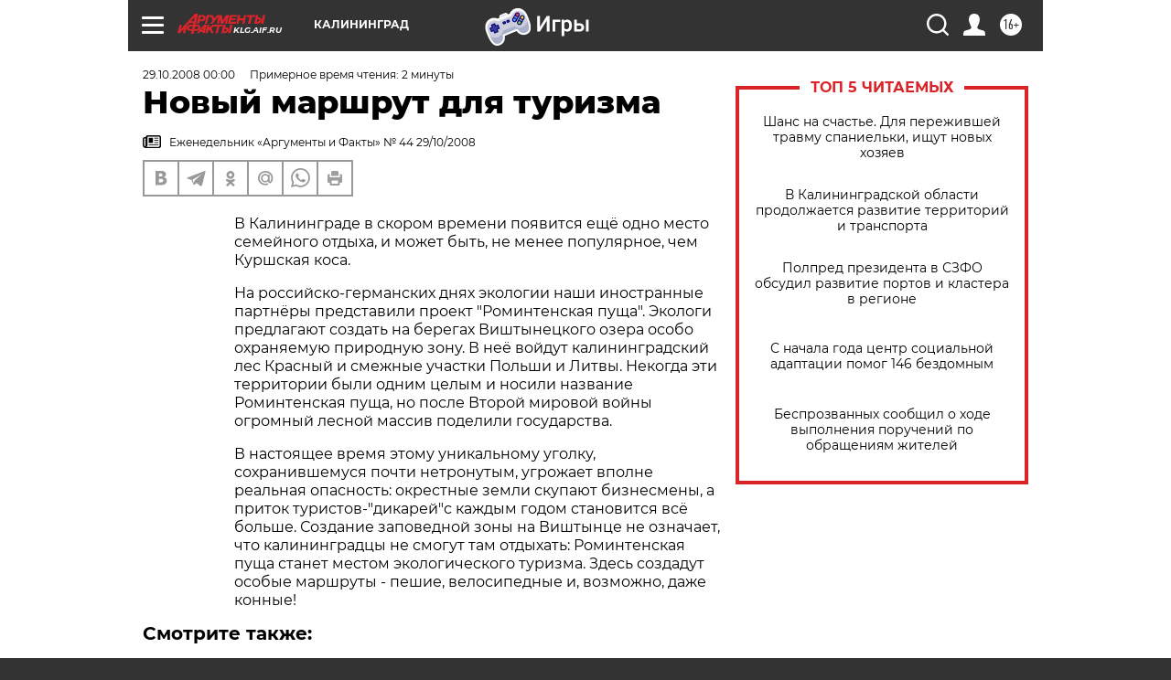

--- FILE ---
content_type: text/html; charset=UTF-8
request_url: https://klg.aif.ru/archive/1774751
body_size: 25929
content:
<!DOCTYPE html>
<!--[if IE 8]><html class="ie8"> <![endif]-->
<!--[if gt IE 8]><!--><html lang="ru"> <!--<![endif]-->
<head>
    <!-- created_at 29-01-2026 22:53:17 -->
    <script>
        window.isIndexPage = 0;
        window.isMobileBrowser = 0;
        window.disableSidebarCut = 1;
        window.bannerDebugMode = 0;
    </script>

                
                                    <meta http-equiv="Content-Type" content="text/html; charset=utf-8" >
<meta name="format-detection" content="telephone=no" >
<meta name="viewport" content="width=device-width, user-scalable=no, initial-scale=1.0, maximum-scale=1.0, minimum-scale=1.0" >
<meta http-equiv="X-UA-Compatible" content="IE=edge,chrome=1" >
<meta name="HandheldFriendly" content="true" >
<meta name="format-detection" content="telephone=no" >
<meta name="theme-color" content="#ffffff" >
<meta name="description" content="В Калининграде в скором времени появится ещё одно место семейного отдыха, и может быть, не менее популярное, чем Куршская коса." >
<meta name="keywords" content="" >
<meta name="article:published_time" content="2008-10-29T00:00:00+0200" >
<meta property="og:title" content="Новый маршрут для туризма" >
<meta property="og:description" content="В Калининграде в скором времени появится ещё одно место семейного отдыха, и может быть, не менее популярное, чем Куршская коса." >
<meta property="og:type" content="article" >
<meta property="og:image" content="https://klg.aif.ru/img/regions_og_image/klg.jpg" >
<meta property="og:url" content="https://klg.aif.ru/archive/1774751" >
<meta property="og:site_name" content="AiF" >
<meta property="twitter:card" content="summary_large_image" >
<meta property="twitter:site" content="@aifonline" >
<meta property="twitter:title" content="Новый маршрут для туризма" >
<meta property="twitter:description" content="В Калининграде в скором времени появится ещё одно место семейного отдыха, и может быть, не менее популярное, чем Куршская коса." >
<meta property="twitter:creator" content="@aifonline" >
<meta property="twitter:domain" content="https://klg.aif.ru/archive/1774751" >
<meta name="facebook-domain-verification" content="jiqbwww7rrqnwzjkizob7wrpmgmwq3" >
        <title>Новый маршрут для туризма | АиФ Калининград</title>    <link rel="shortcut icon" type="image/x-icon" href="/favicon.ico" />
    <link rel="icon" type="image/svg+xml" href="/favicon.svg">
    
    <link rel="preload" href="/redesign2018/fonts/montserrat-v15-latin-ext_latin_cyrillic-ext_cyrillic-regular.woff2" as="font" type="font/woff2" crossorigin>
    <link rel="preload" href="/redesign2018/fonts/montserrat-v15-latin-ext_latin_cyrillic-ext_cyrillic-italic.woff2" as="font" type="font/woff2" crossorigin>
    <link rel="preload" href="/redesign2018/fonts/montserrat-v15-latin-ext_latin_cyrillic-ext_cyrillic-700.woff2" as="font" type="font/woff2" crossorigin>
    <link rel="preload" href="/redesign2018/fonts/montserrat-v15-latin-ext_latin_cyrillic-ext_cyrillic-700italic.woff2" as="font" type="font/woff2" crossorigin>
    <link rel="preload" href="/redesign2018/fonts/montserrat-v15-latin-ext_latin_cyrillic-ext_cyrillic-800.woff2" as="font" type="font/woff2" crossorigin>
    <link href="https://klg.aif.ru/amp/archive/1774751" rel="amphtml" >
<link href="https://klg.aif.ru/archive/1774751" rel="canonical" >
<link href="https://klg.aif.ru/redesign2018/css/style.css?cba" media="all" rel="stylesheet" type="text/css" >
<link href="https://klg.aif.ru/img/icon/apple_touch_icon_57x57.png?cba" rel="apple-touch-icon" sizes="57x57" >
<link href="https://klg.aif.ru/img/icon/apple_touch_icon_114x114.png?cba" rel="apple-touch-icon" sizes="114x114" >
<link href="https://klg.aif.ru/img/icon/apple_touch_icon_72x72.png?cba" rel="apple-touch-icon" sizes="72x72" >
<link href="https://klg.aif.ru/img/icon/apple_touch_icon_144x144.png?cba" rel="apple-touch-icon" sizes="144x144" >
<link href="https://klg.aif.ru/img/icon/apple-touch-icon.png?cba" rel="apple-touch-icon" sizes="180x180" >
<link href="https://klg.aif.ru/img/icon/favicon-32x32.png?cba" rel="icon" type="image/png" sizes="32x32" >
<link href="https://klg.aif.ru/img/icon/favicon-16x16.png?cba" rel="icon" type="image/png" sizes="16x16" >
<link href="https://klg.aif.ru/img/manifest.json?cba" rel="manifest" >
<link href="https://klg.aif.ru/img/safari-pinned-tab.svg?cba" rel="mask-icon" color="#d55b5b" >
<link href="https://ads.betweendigital.com" rel="preconnect" crossorigin="" >
        <script type="text/javascript">
    //<!--
    var isRedesignPage = true;    //-->
</script>
<script type="text/javascript" src="https://klg.aif.ru/js/output/jquery.min.js?cba"></script>
<script type="text/javascript" src="https://klg.aif.ru/js/output/header_scripts.js?cba"></script>
<script type="text/javascript">
    //<!--
    var _sf_startpt=(new Date()).getTime()    //-->
</script>
<script type="application/ld+json">
    {"@context":"https:\/\/schema.org","@type":"BreadcrumbList","itemListElement":[{"@type":"ListItem","position":1,"name":"\u0410\u0440\u0433\u0443\u043c\u0435\u043d\u0442\u044b \u0438 \u0424\u0430\u043a\u0442\u044b","item":"https:\/\/klg.aif.ru\/"},{"@type":"ListItem","position":2,"name":"\u0410\u0440\u0445\u0438\u0432","item":"https:\/\/klg.aif.ru\/archive"},{"@type":"ListItem","position":3,"name":"\u041d\u043e\u0432\u044b\u0439 \u043c\u0430\u0440\u0448\u0440\u0443\u0442 \u0434\u043b\u044f \u0442\u0443\u0440\u0438\u0437\u043c\u0430","item":"https:\/\/klg.aif.ru\/archive\/1774751"}]}</script>
<script type="application/ld+json">
    {"@context":"https:\/\/schema.org","@type":"Article","mainEntityOfPage":{"@type":"WebPage","@id":"https:\/\/klg.aif.ru\/archive\/1774751"},"headline":"\u041d\u043e\u0432\u044b\u0439 \u043c\u0430\u0440\u0448\u0440\u0443\u0442 \u0434\u043b\u044f \u0442\u0443\u0440\u0438\u0437\u043c\u0430","articleBody":"\r\n\u0412 \u041a\u0430\u043b\u0438\u043d\u0438\u043d\u0433\u0440\u0430\u0434\u0435 \u0432 \u0441\u043a\u043e\u0440\u043e\u043c \u0432\u0440\u0435\u043c\u0435\u043d\u0438 \u043f\u043e\u044f\u0432\u0438\u0442\u0441\u044f \u0435\u0449\u0451 \u043e\u0434\u043d\u043e \u043c\u0435\u0441\u0442\u043e \u0441\u0435\u043c\u0435\u0439\u043d\u043e\u0433\u043e \u043e\u0442\u0434\u044b\u0445\u0430, \u0438 \u043c\u043e\u0436\u0435\u0442 \u0431\u044b\u0442\u044c, \u043d\u0435 \u043c\u0435\u043d\u0435\u0435 \u043f\u043e\u043f\u0443\u043b\u044f\u0440\u043d\u043e\u0435, \u0447\u0435\u043c \u041a\u0443\u0440\u0448\u0441\u043a\u0430\u044f \u043a\u043e\u0441\u0430. \r\n\r\n\r\n\u041d\u0430 \u0440\u043e\u0441\u0441\u0438\u0439\u0441\u043a\u043e-\u0433\u0435\u0440\u043c\u0430\u043d\u0441\u043a\u0438\u0445 \u0434\u043d\u044f\u0445 \u044d\u043a\u043e\u043b\u043e\u0433\u0438\u0438 \u043d\u0430\u0448\u0438 \u0438\u043d\u043e\u0441\u0442\u0440\u0430\u043d\u043d\u044b\u0435 \u043f\u0430\u0440\u0442\u043d\u0451\u0440\u044b \u043f\u0440\u0435\u0434\u0441\u0442\u0430\u0432\u0438\u043b\u0438 \u043f\u0440\u043e\u0435\u043a\u0442 \"\u0420\u043e\u043c\u0438\u043d\u0442\u0435\u043d\u0441\u043a\u0430\u044f \u043f\u0443\u0449\u0430\". \u042d\u043a\u043e\u043b\u043e\u0433\u0438 \u043f\u0440\u0435\u0434\u043b\u0430\u0433\u0430\u044e\u0442 \u0441\u043e\u0437\u0434\u0430\u0442\u044c \u043d\u0430 \u0431\u0435\u0440\u0435\u0433\u0430\u0445 \u0412\u0438\u0448\u0442\u044b\u043d\u0435\u0446\u043a\u043e\u0433\u043e \u043e\u0437\u0435\u0440\u0430 \u043e\u0441\u043e\u0431\u043e \u043e\u0445\u0440\u0430\u043d\u044f\u0435\u043c\u0443\u044e \u043f\u0440\u0438\u0440\u043e\u0434\u043d\u0443\u044e \u0437\u043e\u043d\u0443. \u0412 \u043d\u0435\u0451 \u0432\u043e\u0439\u0434\u0443\u0442 \u043a\u0430\u043b\u0438\u043d\u0438\u043d\u0433\u0440\u0430\u0434\u0441\u043a\u0438\u0439 \u043b\u0435\u0441 \u041a\u0440\u0430\u0441\u043d\u044b\u0439  \u0438 \u0441\u043c\u0435\u0436\u043d\u044b\u0435 \u0443\u0447\u0430\u0441\u0442\u043a\u0438 \u041f\u043e\u043b\u044c\u0448\u0438 \u0438 \u041b\u0438\u0442\u0432\u044b. \u041d\u0435\u043a\u043e\u0433\u0434\u0430 \u044d\u0442\u0438 \u0442\u0435\u0440\u0440\u0438\u0442\u043e\u0440\u0438\u0438 \u0431\u044b\u043b\u0438 \u043e\u0434\u043d\u0438\u043c \u0446\u0435\u043b\u044b\u043c \u0438 \u043d\u043e\u0441\u0438\u043b\u0438 \u043d\u0430\u0437\u0432\u0430\u043d\u0438\u0435 \u0420\u043e\u043c\u0438\u043d\u0442\u0435\u043d\u0441\u043a\u0430\u044f \u043f\u0443\u0449\u0430, \u043d\u043e \u043f\u043e\u0441\u043b\u0435 \u0412\u0442\u043e\u0440\u043e\u0439 \u043c\u0438\u0440\u043e\u0432\u043e\u0439 \u0432\u043e\u0439\u043d\u044b \u043e\u0433\u0440\u043e\u043c\u043d\u044b\u0439 \u043b\u0435\u0441\u043d\u043e\u0439 \u043c\u0430\u0441\u0441\u0438\u0432 \u043f\u043e\u0434\u0435\u043b\u0438\u043b\u0438 \u0433\u043e\u0441\u0443\u0434\u0430\u0440\u0441\u0442\u0432\u0430. \r\n\r\n\r\n\u0412 \u043d\u0430\u0441\u0442\u043e\u044f\u0449\u0435\u0435 \u0432\u0440\u0435\u043c\u044f \u044d\u0442\u043e\u043c\u0443 \u0443\u043d\u0438\u043a\u0430\u043b\u044c\u043d\u043e\u043c\u0443 \u0443\u0433\u043e\u043b\u043a\u0443, \u0441\u043e\u0445\u0440\u0430\u043d\u0438\u0432\u0448\u0435\u043c\u0443\u0441\u044f \u043f\u043e\u0447\u0442\u0438 \u043d\u0435\u0442\u0440\u043e\u043d\u0443\u0442\u044b\u043c, \u0443\u0433\u0440\u043e\u0436\u0430\u0435\u0442 \u0432\u043f\u043e\u043b\u043d\u0435 \u0440\u0435\u0430\u043b\u044c\u043d\u0430\u044f \u043e\u043f\u0430\u0441\u043d\u043e\u0441\u0442\u044c: \u043e\u043a\u0440\u0435\u0441\u0442\u043d\u044b\u0435 \u0437\u0435\u043c\u043b\u0438 \u0441\u043a\u0443\u043f\u0430\u044e\u0442 \u0431\u0438\u0437\u043d\u0435\u0441\u043c\u0435\u043d\u044b, \u0430 \u043f\u0440\u0438\u0442\u043e\u043a \u0442\u0443\u0440\u0438\u0441\u0442\u043e\u0432-\"\u0434\u0438\u043a\u0430\u0440\u0435\u0439\"\u0441 \u043a\u0430\u0436\u0434\u044b\u043c \u0433\u043e\u0434\u043e\u043c \u0441\u0442\u0430\u043d\u043e\u0432\u0438\u0442\u0441\u044f \u0432\u0441\u0451 \u0431\u043e\u043b\u044c\u0448\u0435. \u0421\u043e\u0437\u0434\u0430\u043d\u0438\u0435 \u0437\u0430\u043f\u043e\u0432\u0435\u0434\u043d\u043e\u0439 \u0437\u043e\u043d\u044b \u043d\u0430 \u0412\u0438\u0448\u0442\u044b\u043d\u0446\u0435 \u043d\u0435 \u043e\u0437\u043d\u0430\u0447\u0430\u0435\u0442, \u0447\u0442\u043e \u043a\u0430\u043b\u0438\u043d\u0438\u043d\u0433\u0440\u0430\u0434\u0446\u044b \u043d\u0435 \u0441\u043c\u043e\u0433\u0443\u0442 \u0442\u0430\u043c \u043e\u0442\u0434\u044b\u0445\u0430\u0442\u044c: \u0420\u043e\u043c\u0438\u043d\u0442\u0435\u043d\u0441\u043a\u0430\u044f \u043f\u0443\u0449\u0430 \u0441\u0442\u0430\u043d\u0435\u0442 \u043c\u0435\u0441\u0442\u043e\u043c \u044d\u043a\u043e\u043b\u043e\u0433\u0438\u0447\u0435\u0441\u043a\u043e\u0433\u043e \u0442\u0443\u0440\u0438\u0437\u043c\u0430. \u0417\u0434\u0435\u0441\u044c \u0441\u043e\u0437\u0434\u0430\u0434\u0443\u0442 \u043e\u0441\u043e\u0431\u044b\u0435 \u043c\u0430\u0440\u0448\u0440\u0443\u0442\u044b - \u043f\u0435\u0448\u0438\u0435, \u0432\u0435\u043b\u043e\u0441\u0438\u043f\u0435\u0434\u043d\u044b\u0435 \u0438, \u0432\u043e\u0437\u043c\u043e\u0436\u043d\u043e, \u0434\u0430\u0436\u0435 \u043a\u043e\u043d\u043d\u044b\u0435!\r\n\u0421\u043c\u043e\u0442\u0440\u0438\u0442\u0435 \u0442\u0430\u043a\u0436\u0435:\r\n\r\n    \u041d\u0430 \u041a\u0443\u0440\u0448\u0441\u043a\u043e\u0439 \u043a\u043e\u0441\u0435 \u0437\u0430\u043a\u0440\u044b\u043b\u0438 \u0434\u043b\u044f \u043f\u043e\u0441\u0435\u0442\u0438\u0442\u0435\u043b\u0435\u0439 \u0441\u0430\u043c\u044b\u0439 \u043f\u0440\u043e\u0442\u044f\u0436\u0435\u043d\u043d\u044b\u0439 \u043c\u0430\u0440\u0448\u0440\u0443\u0442&nbsp;&rarr;\r\n    \u0422\u0440\u0438 \u043d\u043e\u0432\u044b\u0445 \u0442\u0443\u0440\u0438\u0441\u0442\u0438\u0447\u0435\u0441\u043a\u0438\u0445 \u043c\u0430\u0440\u0448\u0440\u0443\u0442\u0430 \u043f\u043e\u044f\u0432\u044f\u0442\u0441\u044f \u043d\u0430 \u0412\u0438\u0448\u0442\u044b\u043d\u0446\u0435&nbsp;&rarr;\r\n    \u041f\u0440\u043e\u043a\u0430\u0442\u0438\u043c\u0441\u044f \u043d\u0430 \u043b\u043e\u0434\u043a\u0435?&nbsp;&rarr;\r\n ...","author":[{"@type":"Organization","name":"\u0410\u0440\u0433\u0443\u043c\u0435\u043d\u0442\u044b \u0438 \u0424\u0430\u043a\u0442\u044b","url":"https:\/\/aif.ru\/"}],"keywords":["\u0410\u0440\u0445\u0438\u0432"],"datePublished":"2008-10-29T00:00:00+02:00","dateModified":"2021-03-10T09:53:46+02:00","interactionStatistic":[{"@type":"InteractionCounter","interactionType":"http:\/\/schema.org\/CommentAction","userInteractionCount":0}]}</script>
<script type="text/javascript" src="https://yastatic.net/s3/passport-sdk/autofill/v1/sdk-suggest-with-polyfills-latest.js?cba"></script>
<script type="text/javascript">
    //<!--
    window.YandexAuthParams = {"oauthQueryParams":{"client_id":"b104434ccf5a4638bdfe8a9101264f3c","response_type":"code","redirect_uri":"https:\/\/aif.ru\/oauth\/yandex\/callback"},"tokenPageOrigin":"https:\/\/aif.ru"};    //-->
</script>
<script type="text/javascript">
    //<!--
    function AdFox_getWindowSize() {
    var winWidth,winHeight;
	if( typeof( window.innerWidth ) == 'number' ) {
		//Non-IE
		winWidth = window.innerWidth;
		winHeight = window.innerHeight;
	} else if( document.documentElement && ( document.documentElement.clientWidth || document.documentElement.clientHeight ) ) {
		//IE 6+ in 'standards compliant mode'
		winWidth = document.documentElement.clientWidth;
		winHeight = document.documentElement.clientHeight;
	} else if( document.body && ( document.body.clientWidth || document.body.clientHeight ) ) {
		//IE 4 compatible
		winWidth = document.body.clientWidth;
		winHeight = document.body.clientHeight;
	}
	return {"width":winWidth, "height":winHeight};
}//END function AdFox_getWindowSize

function AdFox_getElementPosition(elemId){
    var elem;
    
    if (document.getElementById) {
		elem = document.getElementById(elemId);
	}
	else if (document.layers) {
		elem = document.elemId;
	}
	else if (document.all) {
		elem = document.all.elemId;
	}
    var w = elem.offsetWidth;
    var h = elem.offsetHeight;	
    var l = 0;
    var t = 0;
	
    while (elem)
    {
        l += elem.offsetLeft;
        t += elem.offsetTop;
        elem = elem.offsetParent;
    }

    return {"left":l, "top":t, "width":w, "height":h};
} //END function AdFox_getElementPosition

function AdFox_getBodyScrollTop(){
	return self.pageYOffset || (document.documentElement && document.documentElement.scrollTop) || (document.body && document.body.scrollTop);
} //END function AdFox_getBodyScrollTop

function AdFox_getBodyScrollLeft(){
	return self.pageXOffset || (document.documentElement && document.documentElement.scrollLeft) || (document.body && document.body.scrollLeft);
}//END function AdFox_getBodyScrollLeft

function AdFox_Scroll(elemId,elemSrc){
   var winPos = AdFox_getWindowSize();
   var winWidth = winPos.width;
   var winHeight = winPos.height;
   var scrollY = AdFox_getBodyScrollTop();
   var scrollX =  AdFox_getBodyScrollLeft();
   var divId = 'AdFox_banner_'+elemId;
   var ltwhPos = AdFox_getElementPosition(divId);
   var lPos = ltwhPos.left;
   var tPos = ltwhPos.top;

   if(scrollY+winHeight+5 >= tPos && scrollX+winWidth+5 >= lPos){
      AdFox_getCodeScript(1,elemId,elemSrc);
	  }else{
	     setTimeout('AdFox_Scroll('+elemId+',"'+elemSrc+'");',100);
	  }
}//End function AdFox_Scroll    //-->
</script>
<script type="text/javascript">
    //<!--
    function AdFox_SetLayerVis(spritename,state){
   document.getElementById(spritename).style.visibility=state;
}

function AdFox_Open(AF_id){
   AdFox_SetLayerVis('AdFox_DivBaseFlash_'+AF_id, "hidden");
   AdFox_SetLayerVis('AdFox_DivOverFlash_'+AF_id, "visible");
}

function AdFox_Close(AF_id){
   AdFox_SetLayerVis('AdFox_DivOverFlash_'+AF_id, "hidden");
   AdFox_SetLayerVis('AdFox_DivBaseFlash_'+AF_id, "visible");
}

function AdFox_getCodeScript(AF_n,AF_id,AF_src){
   var AF_doc;
   if(AF_n<10){
      try{
	     if(document.all && !window.opera){
		    AF_doc = window.frames['AdFox_iframe_'+AF_id].document;
			}else if(document.getElementById){
			         AF_doc = document.getElementById('AdFox_iframe_'+AF_id).contentDocument;
					 }
		 }catch(e){}
    if(AF_doc){
	   AF_doc.write('<scr'+'ipt type="text/javascript" src="'+AF_src+'"><\/scr'+'ipt>');
	   }else{
	      setTimeout('AdFox_getCodeScript('+(++AF_n)+','+AF_id+',"'+AF_src+'");', 100);
		  }
		  }
}

function adfoxSdvigContent(banID, flashWidth, flashHeight){
	var obj = document.getElementById('adfoxBanner'+banID).style;
	if (flashWidth == '100%') obj.width = flashWidth;
	    else obj.width = flashWidth + "px";
	if (flashHeight == '100%') obj.height = flashHeight;
	    else obj.height = flashHeight + "px";
}

function adfoxVisibilityFlash(banName, flashWidth, flashHeight){
    	var obj = document.getElementById(banName).style;
	if (flashWidth == '100%') obj.width = flashWidth;
	    else obj.width = flashWidth + "px";
	if (flashHeight == '100%') obj.height = flashHeight;
	    else obj.height = flashHeight + "px";
}

function adfoxStart(banID, FirShowFlNum, constVisFlashFir, sdvigContent, flash1Width, flash1Height, flash2Width, flash2Height){
	if (FirShowFlNum == 1) adfoxVisibilityFlash('adfoxFlash1'+banID, flash1Width, flash1Height);
	    else if (FirShowFlNum == 2) {
		    adfoxVisibilityFlash('adfoxFlash2'+banID, flash2Width, flash2Height);
	        if (constVisFlashFir == 'yes') adfoxVisibilityFlash('adfoxFlash1'+banID, flash1Width, flash1Height);
		    if (sdvigContent == 'yes') adfoxSdvigContent(banID, flash2Width, flash2Height);
		        else adfoxSdvigContent(banID, flash1Width, flash1Height);
	}
}

function adfoxOpen(banID, constVisFlashFir, sdvigContent, flash2Width, flash2Height){
	var aEventOpenClose = new Image();
	var obj = document.getElementById("aEventOpen"+banID);
	if (obj) aEventOpenClose.src =  obj.title+'&rand='+Math.random()*1000000+'&prb='+Math.random()*1000000;
	adfoxVisibilityFlash('adfoxFlash2'+banID, flash2Width, flash2Height);
	if (constVisFlashFir != 'yes') adfoxVisibilityFlash('adfoxFlash1'+banID, 1, 1);
	if (sdvigContent == 'yes') adfoxSdvigContent(banID, flash2Width, flash2Height);
}


function adfoxClose(banID, constVisFlashFir, sdvigContent, flash1Width, flash1Height){
	var aEventOpenClose = new Image();
	var obj = document.getElementById("aEventClose"+banID);
	if (obj) aEventOpenClose.src =  obj.title+'&rand='+Math.random()*1000000+'&prb='+Math.random()*1000000;
	adfoxVisibilityFlash('adfoxFlash2'+banID, 1, 1);
	if (constVisFlashFir != 'yes') adfoxVisibilityFlash('adfoxFlash1'+banID, flash1Width, flash1Height);
	if (sdvigContent == 'yes') adfoxSdvigContent(banID, flash1Width, flash1Height);
}    //-->
</script>
<script type="text/javascript" async="true" src="https://yandex.ru/ads/system/header-bidding.js?cba"></script>
<script type="text/javascript" src="https://ad.mail.ru/static/sync-loader.js?cba"></script>
<script type="text/javascript" async="true" src="https://cdn.skcrtxr.com/roxot-wrapper/js/roxot-manager.js?pid=42c21743-edce-4460-a03e-02dbaef8f162"></script>
<script type="text/javascript" src="https://cdn-rtb.sape.ru/js/uids.js?cba"></script>
<script type="text/javascript">
    //<!--
        var adfoxBiddersMap = {
    "betweenDigital": "816043",
 "mediasniper": "2218745",
    "myTarget": "810102",
 "buzzoola": "1096246",
 "adfox_roden-media": "3373170",
    "videonow": "2966090", 
 "adfox_adsmart": "1463295",
  "Gnezdo": "3123512",
    "roxot": "3196121",
 "astralab": "2486209",
  "getintent": "3186204",
 "sape": "2758269",
 "adwile": "2733112",
 "hybrid": "2809332"
};
var syncid = window.rb_sync.id;
	  var biddersCpmAdjustmentMap = {
      'adfox_adsmart': 0.6,
	  'Gnezdo': 0.8,
	  'adwile': 0.8
  };

if (window.innerWidth >= 1024) {
var adUnits = [{
        "code": "adfox_153825256063495017",
  "sizes": [[300, 600], [240,400]],
        "bids": [{
                "bidder": "betweenDigital",
                "params": {
                    "placementId": "3235886"
                }
            },{
                "bidder": "myTarget",
                "params": {
                    "placementId": "555209",
"sendTargetRef": "true",
"additional": {
"fpid": syncid
}			
                }
            },{
                "bidder": "hybrid",
                "params": {
                    "placementId": "6582bbf77bc72f59c8b22f65"
                }
            },{
                "bidder": "buzzoola",
                "params": {
                    "placementId": "1252803"
                }
            },{
                "bidder": "videonow",
                "params": {
                    "placementId": "8503533"
                }
            },{
                    "bidder": "adfox_adsmart",
                    "params": {
						p1: 'cqguf',
						p2: 'hhro'
					}
            },{
                    "bidder": "roxot",
                    "params": {
						placementId: '2027d57b-1cff-4693-9a3c-7fe57b3bcd1f',
						sendTargetRef: true
					}
            },{
                    "bidder": "mediasniper",
                    "params": {
						"placementId": "4417"
					}
            },{
                    "bidder": "Gnezdo",
                    "params": {
						"placementId": "354318"
					}
            },{
                    "bidder": "getintent",
                    "params": {
						"placementId": "215_V_aif.ru_D_Top_300x600"
					}
            },{
                    "bidder": "adfox_roden-media",
                    "params": {
						p1: "dilmj",
						p2: "emwl"
					}
            },{
                    "bidder": "astralab",
                    "params": {
						"placementId": "642ad3a28528b410c4990932"
					}
            }
        ]
    },{
        "code": "adfox_150719646019463024",
		"sizes": [[640,480], [640,360]],
        "bids": [{
                "bidder": "adfox_adsmart",
                    "params": {
						p1: 'cmqsb',
						p2: 'ul'
					}
            },{
                "bidder": "sape",
                "params": {
                    "placementId": "872427",
					additional: {
                       sapeFpUids: window.sapeRrbFpUids || []
                   }				
                }
            },{
                "bidder": "roxot",
                "params": {
                    placementId: '2b61dd56-9c9f-4c45-a5f5-98dd5234b8a1',
					sendTargetRef: true
                }
            },{
                "bidder": "getintent",
                "params": {
                    "placementId": "215_V_aif.ru_D_AfterArticle_640х480"
                }
            }
        ]
    },{
        "code": "adfox_149010055036832877",
		"sizes": [[970,250]],
		"bids": [{
                    "bidder": "adfox_roden-media",
                    "params": {
						p1: 'dilmi',
						p2: 'hfln'
					}
            },{
                    "bidder": "buzzoola",
                    "params": {
						"placementId": "1252804"
					}
            },{
                    "bidder": "getintent",
                    "params": {
						"placementId": "215_V_aif.ru_D_Billboard_970x250"
					}
            },{
                "bidder": "astralab",
                "params": {
                    "placementId": "67bf071f4e6965fa7b30fea3"
                }
            },{
                    "bidder": "hybrid",
                    "params": {
						"placementId": "6582bbf77bc72f59c8b22f66"
					}
            },{
                    "bidder": "myTarget",
                    "params": {
						"placementId": "1462991",
"sendTargetRef": "true",
"additional": {
"fpid": syncid
}			
					}
            }			           
        ]        
    },{
        "code": "adfox_149874332414246474",
		"sizes": [[640,360], [300,250], [640,480]],
		"codeType": "combo",
		"bids": [{
                "bidder": "mediasniper",
                "params": {
                    "placementId": "4419"
                }
            },{
                "bidder": "buzzoola",
                "params": {
                    "placementId": "1220692"
                }
            },{
                "bidder": "astralab",
                "params": {
                    "placementId": "66fd25eab13381b469ae4b39"
                }
            },
			{
                    "bidder": "betweenDigital",
                    "params": {
						"placementId": "4502825"
					}
            }
			           
        ]        
    },{
        "code": "adfox_149848658878716687",
		"sizes": [[300,600], [240,400]],
        "bids": [{
                "bidder": "betweenDigital",
                "params": {
                    "placementId": "3377360"
                }
            },{
                "bidder": "roxot",
                "params": {
                    placementId: 'fdaba944-bdaa-4c63-9dd3-af12fc6afbf8',
					sendTargetRef: true
                }
            },{
                "bidder": "sape",
                "params": {
                    "placementId": "872425",
					additional: {
                       sapeFpUids: window.sapeRrbFpUids || []
                   }
                }
            },{
                "bidder": "adwile",
                "params": {
                    "placementId": "27990"
                }
            }
        ]        
    }
],
	syncPixels = [{
    bidder: 'hybrid',
    pixels: [
    "https://www.tns-counter.ru/V13a****idsh_ad/ru/CP1251/tmsec=idsh_dis/",
    "https://www.tns-counter.ru/V13a****idsh_vid/ru/CP1251/tmsec=idsh_aifru-hbrdis/",
    "https://mc.yandex.ru/watch/66716692?page-url=aifru%3Futm_source=dis_hybrid_default%26utm_medium=%26utm_campaign=%26utm_content=%26utm_term=&page-ref="+window.location.href
]
  }
  ];
} else if (window.innerWidth < 1024) {
var adUnits = [{
        "code": "adfox_14987283079885683",
		"sizes": [[300,250], [300,240]],
        "bids": [{
                "bidder": "betweenDigital",
                "params": {
                    "placementId": "2492448"
                }
            },{
                "bidder": "myTarget",
                "params": {
                    "placementId": "226830",
"sendTargetRef": "true",
"additional": {
"fpid": syncid
}			
                }
            },{
                "bidder": "hybrid",
                "params": {
                    "placementId": "6582bbf77bc72f59c8b22f64"
                }
            },{
                "bidder": "mediasniper",
                "params": {
                    "placementId": "4418"
                }
            },{
                "bidder": "buzzoola",
                "params": {
                    "placementId": "563787"
                }
            },{
                "bidder": "roxot",
                "params": {
                    placementId: '20bce8ad-3a5e-435a-964f-47be17e201cf',
					sendTargetRef: true
                }
            },{
                "bidder": "videonow",
                "params": {
                    "placementId": "2577490"
                }
            },{
                "bidder": "adfox_adsmart",
                    "params": {
						p1: 'cqmbg',
						p2: 'ul'
					}
            },{
                    "bidder": "Gnezdo",
                    "params": {
						"placementId": "354316"
					}
            },{
                    "bidder": "getintent",
                    "params": {
						"placementId": "215_V_aif.ru_M_Top_300x250"
					}
            },{
                    "bidder": "adfox_roden-media",
                    "params": {
						p1: "dilmx",
						p2: "hbts"
					}
            },{
                "bidder": "astralab",
                "params": {
                    "placementId": "642ad47d8528b410c4990933"
                }
            }			
        ]        
    },{
        "code": "adfox_153545578261291257",
		"bids": [{
                    "bidder": "sape",
                    "params": {
						"placementId": "872426",
					additional: {
                       sapeFpUids: window.sapeRrbFpUids || []
                   }
					}
            },{
                    "bidder": "roxot",
                    "params": {
						placementId: 'eb2ebb9c-1e7e-4c80-bef7-1e93debf197c',
						sendTargetRef: true
					}
            }
			           
        ]        
    },{
        "code": "adfox_165346609120174064",
		"sizes": [[320,100]],
		"bids": [            
            		{
                    "bidder": "buzzoola",
                    "params": {
						"placementId": "1252806"
					}
            },{
                    "bidder": "getintent",
                    "params": {
						"placementId": "215_V_aif.ru_M_FloorAd_320x100"
					}
            }
			           
        ]        
    },{
        "code": "adfox_155956315896226671",
		"bids": [            
            		{
                    "bidder": "buzzoola",
                    "params": {
						"placementId": "1252805"
					}
            },{
                    "bidder": "sape",
                    "params": {
						"placementId": "887956",
					additional: {
                       sapeFpUids: window.sapeRrbFpUids || []
                   }
					}
            },{
                    "bidder": "myTarget",
                    "params": {
						"placementId": "821424",
"sendTargetRef": "true",
"additional": {
"fpid": syncid
}			
					}
            }
			           
        ]        
    },{
        "code": "adfox_149874332414246474",
		"sizes": [[640,360], [300,250], [640,480]],
		"codeType": "combo",
		"bids": [{
                "bidder": "adfox_roden-media",
                "params": {
					p1: 'dilmk',
					p2: 'hfiu'
				}
            },{
                "bidder": "mediasniper",
                "params": {
                    "placementId": "4419"
                }
            },{
                "bidder": "roxot",
                "params": {
                    placementId: 'ba25b33d-cd61-4c90-8035-ea7d66f011c6',
					sendTargetRef: true
                }
            },{
                "bidder": "adwile",
                "params": {
                    "placementId": "27991"
                }
            },{
                    "bidder": "Gnezdo",
                    "params": {
						"placementId": "354317"
					}
            },{
                    "bidder": "getintent",
                    "params": {
						"placementId": "215_V_aif.ru_M_Comboblock_300x250"
					}
            },{
                    "bidder": "astralab",
                    "params": {
						"placementId": "66fd260fb13381b469ae4b3f"
					}
            },{
                    "bidder": "betweenDigital",
                    "params": {
						"placementId": "4502825"
					}
            }
			]        
    }
],
	syncPixels = [
  {
    bidder: 'hybrid',
    pixels: [
    "https://www.tns-counter.ru/V13a****idsh_ad/ru/CP1251/tmsec=idsh_mob/",
    "https://www.tns-counter.ru/V13a****idsh_vid/ru/CP1251/tmsec=idsh_aifru-hbrmob/",
    "https://mc.yandex.ru/watch/66716692?page-url=aifru%3Futm_source=mob_hybrid_default%26utm_medium=%26utm_campaign=%26utm_content=%26utm_term=&page-ref="+window.location.href
]
  }
  ];
}
var userTimeout = 1500;
window.YaHeaderBiddingSettings = {
    biddersMap: adfoxBiddersMap,
	biddersCpmAdjustmentMap: biddersCpmAdjustmentMap,
    adUnits: adUnits,
    timeout: userTimeout,
    syncPixels: syncPixels	
};    //-->
</script>
<script type="text/javascript">
    //<!--
    window.yaContextCb = window.yaContextCb || []    //-->
</script>
<script type="text/javascript" async="true" src="https://yandex.ru/ads/system/context.js?cba"></script>
<script type="text/javascript">
    //<!--
    window.EventObserver = {
    observers: {},

    subscribe: function (name, fn) {
        if (!this.observers.hasOwnProperty(name)) {
            this.observers[name] = [];
        }
        this.observers[name].push(fn)
    },
    
    unsubscribe: function (name, fn) {
        if (!this.observers.hasOwnProperty(name)) {
            return;
        }
        this.observers[name] = this.observers[name].filter(function (subscriber) {
            return subscriber !== fn
        })
    },
    
    broadcast: function (name, data) {
        if (!this.observers.hasOwnProperty(name)) {
            return;
        }
        this.observers[name].forEach(function (subscriber) {
            return subscriber(data)
        })
    }
};    //-->
</script>    
    <script>
  var adcm_config ={
    id:1064,
    platformId: 64,
    init: function () {
      window.adcm.call();
    }
  };
</script>
<script src="https://tag.digitaltarget.ru/adcm.js" async></script>    <meta name="zen-verification" content="9VSsRW9RoeqRjZM3WmQumk4TQP3SdF5fdhRoaeGL4i2Am80m7e4ZcrR2kRsFwGEM" /><meta name="google-site-verification" content="U62sDHlgue3osrNGy7cOyUkCYoiceFwcIM0im-6tbbE" /><meta name="zen-verification" content="9VSsRW9RoeqRjZM3WmQumk4TQP3SdF5fdhRoaeGL4i2Am80m7e4ZcrR2kRsFwGEM" />    <link rel="stylesheet" type="text/css" media="print" href="https://klg.aif.ru/redesign2018/css/print.css?cba" />
    <base href=""/>
</head><body class="region__klg ">
<div class="overlay"></div>
<!-- Rating@Mail.ru counter -->
<script type="text/javascript">
var _tmr = window._tmr || (window._tmr = []);
_tmr.push({id: "59428", type: "pageView", start: (new Date()).getTime()});
(function (d, w, id) {
  if (d.getElementById(id)) return;
  var ts = d.createElement("script"); ts.type = "text/javascript"; ts.async = true; ts.id = id;
  ts.src = "https://top-fwz1.mail.ru/js/code.js";
  var f = function () {var s = d.getElementsByTagName("script")[0]; s.parentNode.insertBefore(ts, s);};
  if (w.opera == "[object Opera]") { d.addEventListener("DOMContentLoaded", f, false); } else { f(); }
})(document, window, "topmailru-code");
</script><noscript><div>
<img src="https://top-fwz1.mail.ru/counter?id=59428;js=na" style="border:0;position:absolute;left:-9999px;" alt="Top.Mail.Ru" />
</div></noscript>
<!-- //Rating@Mail.ru counter -->



<div class="container white_bg" id="container">
    
        <noindex><div class="adv_content bp__body_first adwrapper"><div class="banner_params hide" data-params="{&quot;id&quot;:5465,&quot;num&quot;:1,&quot;place&quot;:&quot;body_first&quot;}"></div>
<!--AdFox START-->
<!--aif_direct-->
<!--Площадка: AIF_fullscreen/catfish / * / *-->
<!--Тип баннера: CatFish-->
<!--Расположение: <верх страницы>-->
<div id="adfox_155956532411722131"></div>
<script>
window.yaContextCb.push(()=>{
    Ya.adfoxCode.create({
      ownerId: 249933,
        containerId: 'adfox_155956532411722131',
type: 'fullscreen',
platform: 'desktop',
        params: {
            pp: 'g',
            ps: 'didj',
            p2: 'gkue',
            puid1: ''
        }
    });
});
</script></div></noindex>
        
        <!--баннер над шапкой--->
                <div class="banner_box">
            <div class="main_banner">
                <noindex><div class="adv_content bp__header no_portr cont_center adwrapper no_mob"><div class="banner_params hide" data-params="{&quot;id&quot;:1500,&quot;num&quot;:1,&quot;place&quot;:&quot;header&quot;}"></div>
<center data-slot="1500">

<!--AdFox START-->
<!--aif_direct-->
<!--Площадка: AIF.ru / * / *-->
<!--Тип баннера: Background-->
<!--Расположение: <верх страницы>-->
<div id="adfox_149010055036832877"></div>
<script>
window.yaContextCb.push(()=>{
    Ya.adfoxCode.create({
      ownerId: 249933,
        containerId: 'adfox_149010055036832877',
        params: {
            pp: 'g',
            ps: 'chxs',
            p2: 'fmis'
          
        }
    });
});
</script>

<script>
$(document).ready(function() {
$('#container').addClass('total_branb_no_top');
 });
</script>
<style>
body > a[style] {position:fixed !important;}
</style> 
  


</center></div></noindex>            </div>
        </div>
                <!--//баннер  над шапкой--->

    <script>
	currentUser = new User();
</script>

<header class="header">
    <div class="count_box_nodisplay">
    <div class="couter_block"><!--LiveInternet counter-->
<script type="text/javascript"><!--
document.write("<img src='https://counter.yadro.ru//hit;AIF?r"+escape(document.referrer)+((typeof(screen)=="undefined")?"":";s"+screen.width+"*"+screen.height+"*"+(screen.colorDepth?screen.colorDepth:screen.pixelDepth))+";u"+escape(document.URL)+";h"+escape(document.title.substring(0,80))+";"+Math.random()+"' width=1 height=1 alt=''>");
//--></script><!--/LiveInternet--></div></div>    <div class="topline">
    <a href="#" class="burger openCloser">
        <div class="burger__wrapper">
            <span class="burger__line"></span>
            <span class="burger__line"></span>
            <span class="burger__line"></span>
        </div>
    </a>

    
    <a href="/" class="logo_box">
                <img width="96" height="22" src="https://klg.aif.ru/redesign2018/img/logo.svg?cba" alt="Аргументы и Факты">
        <div class="region_url">
            klg.aif.ru        </div>
            </a>
    <div itemscope itemtype="http://schema.org/Organization" class="schema_org">
        <img itemprop="logo" src="https://klg.aif.ru/redesign2018/img/logo.svg?cba" />
        <a itemprop="url" href="/"></a>
        <meta itemprop="name" content="АО «Аргументы и Факты»" />
        <div itemprop="address" itemscope itemtype="http://schema.org/PostalAddress">
            <meta itemprop="postalCode" content="101000" />
            <meta itemprop="addressLocality" content="Москва" />
            <meta itemprop="streetAddress" content="ул. Мясницкая, д. 42"/>
            <meta itemprop="addressCountry" content="RU"/>
            <a itemprop="telephone" href="tel:+74956465757">+7 (495) 646 57 57</a>
        </div>
    </div>
    <div class="age16 age16_topline">16+</div>
    <a href="#" class="region regionOpenCloser">
        <img width="19" height="25" src="https://klg.aif.ru/redesign2018/img/location.svg?cba"><span>Калининград</span>
    </a>
    <div class="topline__slot">
         <noindex><div class="adv_content bp__header_in_topline adwrapper"><div class="banner_params hide" data-params="{&quot;id&quot;:6014,&quot;num&quot;:1,&quot;place&quot;:&quot;header_in_topline&quot;}"></div>
<a href="https://aif.ru/onlinegames?utm_source=aif&utm_medium=banner&utm_campaign=games">
  <img src="https://static1-repo.aif.ru/1/ce/3222991/243b17d0964e68617fe6015e07883e97.webp"
       border="0" width="200" height="56" alt="Игры — АиФ Онлайн">
</a></div></noindex>    </div>

    <!--a class="topline__hashtag" href="https://aif.ru/health/coronavirus/?utm_medium=header&utm_content=covid&utm_source=aif">#остаемсядома</a-->
    <div class="auth_user_status_js">
        <a href="#" class="user auth_link_login_js auth_open_js"><img width="24" height="24" src="https://klg.aif.ru/redesign2018/img/user_ico.svg?cba"></a>
        <a href="/profile" class="user auth_link_profile_js" style="display: none"><img width="24" height="24" src="https://klg.aif.ru/redesign2018/img/user_ico.svg?cba"></a>
    </div>
    <div class="search_box">
        <a href="#" class="search_ico searchOpener">
            <img width="24" height="24" src="https://klg.aif.ru/redesign2018/img/search_ico.svg?cba">
        </a>
        <div class="search_input">
            <form action="/search" id="search_form1">
                <input type="text" name="text" maxlength="50"/>
            </form>
        </div>
    </div>
</div>

<div class="fixed_menu topline">
    <div class="cont_center">
        <a href="#" class="burger openCloser">
            <div class="burger__wrapper">
                <span class="burger__line"></span>
                <span class="burger__line"></span>
                <span class="burger__line"></span>
            </div>
        </a>
        <a href="/" class="logo_box">
                        <img width="96" height="22" src="https://klg.aif.ru/redesign2018/img/logo.svg?cba" alt="Аргументы и Факты">
            <div class="region_url">
                klg.aif.ru            </div>
                    </a>
        <div class="age16 age16_topline">16+</div>
        <a href="/" class="region regionOpenCloser">
            <img width="19" height="25" src="https://klg.aif.ru/redesign2018/img/location.svg?cba">
            <span>Калининград</span>
        </a>
        <div class="topline__slot">
            <noindex><div class="adv_content bp__header_in_topline adwrapper"><div class="banner_params hide" data-params="{&quot;id&quot;:6014,&quot;num&quot;:1,&quot;place&quot;:&quot;header_in_topline&quot;}"></div>
<a href="https://aif.ru/onlinegames?utm_source=aif&utm_medium=banner&utm_campaign=games">
  <img src="https://static1-repo.aif.ru/1/ce/3222991/243b17d0964e68617fe6015e07883e97.webp"
       border="0" width="200" height="56" alt="Игры — АиФ Онлайн">
</a></div></noindex>        </div>

        <!--a class="topline__hashtag" href="https://aif.ru/health/coronavirus/?utm_medium=header&utm_content=covid&utm_source=aif">#остаемсядома</a-->
        <div class="auth_user_status_js">
            <a href="#" class="user auth_link_login_js auth_open_js"><img width="24" height="24" src="https://klg.aif.ru/redesign2018/img/user_ico.svg?cba"></a>
            <a href="/profile" class="user auth_link_profile_js" style="display: none"><img width="24" height="24" src="https://klg.aif.ru/redesign2018/img/user_ico.svg?cba"></a>
        </div>
        <div class="search_box">
            <a href="#" class="search_ico searchOpener">
                <img width="24" height="24" src="https://klg.aif.ru/redesign2018/img/search_ico.svg?cba">
            </a>
            <div class="search_input">
                <form action="/search">
                    <input type="text" name="text" maxlength="50" >
                </form>
            </div>
        </div>
    </div>
</div>    <div class="regions_box">
    <nav class="cont_center">
        <ul class="regions">
            <li><a href="https://aif.ru?from_menu=1">ФЕДЕРАЛЬНЫЙ</a></li>
            <li><a href="https://spb.aif.ru">САНКТ-ПЕТЕРБУРГ</a></li>

            
                                    <li><a href="https://adigea.aif.ru">Адыгея</a></li>
                
            
                                    <li><a href="https://arh.aif.ru">Архангельск</a></li>
                
            
                
            
                
            
                                    <li><a href="https://astrakhan.aif.ru">Астрахань</a></li>
                
            
                                    <li><a href="https://altai.aif.ru">Барнаул</a></li>
                
            
                                    <li><a href="https://aif.by">Беларусь</a></li>
                
            
                                    <li><a href="https://bel.aif.ru">Белгород</a></li>
                
            
                
            
                                    <li><a href="https://bryansk.aif.ru">Брянск</a></li>
                
            
                                    <li><a href="https://bur.aif.ru">Бурятия</a></li>
                
            
                                    <li><a href="https://vl.aif.ru">Владивосток</a></li>
                
            
                                    <li><a href="https://vlad.aif.ru">Владимир</a></li>
                
            
                                    <li><a href="https://vlg.aif.ru">Волгоград</a></li>
                
            
                                    <li><a href="https://vologda.aif.ru">Вологда</a></li>
                
            
                                    <li><a href="https://vrn.aif.ru">Воронеж</a></li>
                
            
                
            
                                    <li><a href="https://dag.aif.ru">Дагестан</a></li>
                
            
                
            
                                    <li><a href="https://ivanovo.aif.ru">Иваново</a></li>
                
            
                                    <li><a href="https://irk.aif.ru">Иркутск</a></li>
                
            
                                    <li><a href="https://kazan.aif.ru">Казань</a></li>
                
            
                                    <li><a href="https://kzaif.kz">Казахстан</a></li>
                
            
                
            
                                    <li><a href="https://klg.aif.ru">Калининград</a></li>
                
            
                
            
                                    <li><a href="https://kaluga.aif.ru">Калуга</a></li>
                
            
                                    <li><a href="https://kamchatka.aif.ru">Камчатка</a></li>
                
            
                
            
                                    <li><a href="https://karel.aif.ru">Карелия</a></li>
                
            
                                    <li><a href="https://kirov.aif.ru">Киров</a></li>
                
            
                                    <li><a href="https://komi.aif.ru">Коми</a></li>
                
            
                                    <li><a href="https://kostroma.aif.ru">Кострома</a></li>
                
            
                                    <li><a href="https://kuban.aif.ru">Краснодар</a></li>
                
            
                                    <li><a href="https://krsk.aif.ru">Красноярск</a></li>
                
            
                                    <li><a href="https://krym.aif.ru">Крым</a></li>
                
            
                                    <li><a href="https://kuzbass.aif.ru">Кузбасс</a></li>
                
            
                
            
                
            
                                    <li><a href="https://aif.kg">Кыргызстан</a></li>
                
            
                                    <li><a href="https://mar.aif.ru">Марий Эл</a></li>
                
            
                                    <li><a href="https://saransk.aif.ru">Мордовия</a></li>
                
            
                                    <li><a href="https://murmansk.aif.ru">Мурманск</a></li>
                
            
                
            
                                    <li><a href="https://nn.aif.ru">Нижний Новгород</a></li>
                
            
                                    <li><a href="https://nsk.aif.ru">Новосибирск</a></li>
                
            
                
            
                                    <li><a href="https://omsk.aif.ru">Омск</a></li>
                
            
                                    <li><a href="https://oren.aif.ru">Оренбург</a></li>
                
            
                                    <li><a href="https://penza.aif.ru">Пенза</a></li>
                
            
                                    <li><a href="https://perm.aif.ru">Пермь</a></li>
                
            
                                    <li><a href="https://pskov.aif.ru">Псков</a></li>
                
            
                                    <li><a href="https://rostov.aif.ru">Ростов-на-Дону</a></li>
                
            
                                    <li><a href="https://rzn.aif.ru">Рязань</a></li>
                
            
                                    <li><a href="https://samara.aif.ru">Самара</a></li>
                
            
                
            
                                    <li><a href="https://saratov.aif.ru">Саратов</a></li>
                
            
                                    <li><a href="https://sakhalin.aif.ru">Сахалин</a></li>
                
            
                
            
                                    <li><a href="https://smol.aif.ru">Смоленск</a></li>
                
            
                
            
                                    <li><a href="https://stav.aif.ru">Ставрополь</a></li>
                
            
                
            
                                    <li><a href="https://tver.aif.ru">Тверь</a></li>
                
            
                                    <li><a href="https://tlt.aif.ru">Тольятти</a></li>
                
            
                                    <li><a href="https://tomsk.aif.ru">Томск</a></li>
                
            
                                    <li><a href="https://tula.aif.ru">Тула</a></li>
                
            
                                    <li><a href="https://tmn.aif.ru">Тюмень</a></li>
                
            
                                    <li><a href="https://udm.aif.ru">Удмуртия</a></li>
                
            
                
            
                                    <li><a href="https://ul.aif.ru">Ульяновск</a></li>
                
            
                                    <li><a href="https://ural.aif.ru">Урал</a></li>
                
            
                                    <li><a href="https://ufa.aif.ru">Уфа</a></li>
                
            
                
            
                
            
                                    <li><a href="https://hab.aif.ru">Хабаровск</a></li>
                
            
                
            
                                    <li><a href="https://chv.aif.ru">Чебоксары</a></li>
                
            
                                    <li><a href="https://chel.aif.ru">Челябинск</a></li>
                
            
                                    <li><a href="https://chr.aif.ru">Черноземье</a></li>
                
            
                                    <li><a href="https://chita.aif.ru">Чита</a></li>
                
            
                                    <li><a href="https://ugra.aif.ru">Югра</a></li>
                
            
                                    <li><a href="https://yakutia.aif.ru">Якутия</a></li>
                
            
                                    <li><a href="https://yamal.aif.ru">Ямал</a></li>
                
            
                                    <li><a href="https://yar.aif.ru">Ярославль</a></li>
                
                    </ul>
    </nav>
</div>    <div class="top_menu_box">
    <div class="cont_center">
        <nav class="top_menu main_menu_wrapper_js">
                            <ul class="main_menu main_menu_js" id="rubrics">
                                    <li  class="menuItem top_level_item_js">

        <a  href="https://klg.aif.ru/news" title="Новости" id="custommenu-10209">Новости</a>
    
    </li>                                                <li  class="menuItem top_level_item_js">

        <span  title="Спецпроекты">Спецпроекты</span>
    
            <div class="subrubrics_box submenu_js">
            <ul>
                                                            <li  class="menuItem">

        <a  href="http://dobroe.aif.ru/" title="АиФ. Доброе сердце" id="custommenu-7086">АиФ. Доброе сердце</a>
    
    </li>                                                                                <li  class="menuItem">

        <a  href="http://warletters.aif.ru/" title="Письма на фронт" id="custommenu-9017">Письма на фронт</a>
    
    </li>                                                                                <li  class="menuItem">

        <a  href="https://aif.ru/static/1965080" title="Детская книга войны" id="custommenu-9018">Детская книга войны</a>
    
    </li>                                                                                <li  class="menuItem">

        <a  href="https://aif.ru/special" title="Все спецпроекты" id="custommenu-9019">Все спецпроекты</a>
    
    </li>                                                </ul>
        </div>
    </li>                                                <li  class="menuItem top_level_item_js">

        <a  href="https://klg.aif.ru/dosug" title="Досуг" id="custommenu-10239">Досуг</a>
    
    </li>                                                <li  class="menuItem top_level_item_js">

        <a  href="https://klg.aif.ru/auto" title="Транспорт" id="custommenu-10240">Транспорт</a>
    
    </li>                                                <li  data-rubric_id="4610" class="menuItem top_level_item_js">

        <a  href="/incidents" title="ПРОИСШЕСТВИЯ" id="custommenu-7101">ПРОИСШЕСТВИЯ</a>
    
            <div class="subrubrics_box submenu_js">
            <ul>
                                                            <li  class="menuItem">

        <a  href="https://klg.aif.ru/incidents/details" title="События" id="custommenu-7130">События</a>
    
    </li>                                                                                <li  class="menuItem">

        <a  href="https://klg.aif.ru/incidents/fire" title="Пожар" id="custommenu-7132">Пожар</a>
    
    </li>                                                                                <li  class="menuItem">

        <a  href="https://klg.aif.ru/incidents/crash" title="ДТП" id="custommenu-7131">ДТП</a>
    
    </li>                                                                                <li  class="menuItem">

        <a  href="https://klg.aif.ru/incidents/scene" title="Криминал" id="custommenu-7133">Криминал</a>
    
    </li>                                                </ul>
        </div>
    </li>                                                                    <li  data-rubric_id="4583" class="menuItem top_level_item_js">

        <a  href="/politic" title="ПОЛИТИКА" id="custommenu-7093">ПОЛИТИКА</a>
    
            <div class="subrubrics_box submenu_js">
            <ul>
                                                            <li  data-rubric_id="4584" class="menuItem">

        <a  href="/politic/gover" title="Власть" id="custommenu-7116">Власть</a>
    
    </li>                                                                                <li  data-rubric_id="4585" class="menuItem">

        <a  href="/politic/person" title="Персона" id="custommenu-7117">Персона</a>
    
    </li>                                                </ul>
        </div>
    </li>                                                <li  data-rubric_id="4578" class="menuItem top_level_item_js">

        <a  href="/society" title="ОБЩЕСТВО" id="custommenu-7092">ОБЩЕСТВО</a>
    
            <div class="subrubrics_box submenu_js">
            <ul>
                                                            <li  data-rubric_id="4579" class="menuItem">

        <a  href="/society/persona" title="Люди" id="custommenu-7114">Люди</a>
    
    </li>                                                                                <li  data-rubric_id="4580" class="menuItem">

        <a  href="/society/details" title="События" id="custommenu-7115">События</a>
    
    </li>                                                                                <li  data-rubric_id="4582" class="menuItem">

        <a  href="/society/family" title="Семья" id="custommenu-7128">Семья</a>
    
    </li>                                                                                <li  data-rubric_id="4581" class="menuItem">

        <a  href="/society/jkh" title="ЖКХ" id="custommenu-7127">ЖКХ</a>
    
    </li>                                                </ul>
        </div>
    </li>                                                <li  data-rubric_id="4600" class="menuItem top_level_item_js">

        <a  href="/money" title="ДЕНЬГИ" id="custommenu-7097">ДЕНЬГИ</a>
    
            <div class="subrubrics_box submenu_js">
            <ul>
                                                            <li  data-rubric_id="4601" class="menuItem">

        <a  href="/money/details" title="События" id="custommenu-7123">События</a>
    
    </li>                                                                                <li  data-rubric_id="4602" class="menuItem">

        <a  href="/money/finance" title=" Финансы" id="custommenu-7124"> Финансы</a>
    
    </li>                                                </ul>
        </div>
    </li>                                                <li  data-rubric_id="4586" class="menuItem top_level_item_js">

        <a  href="/culture" title="КУЛЬТУРА" id="custommenu-7094">КУЛЬТУРА</a>
    
            <div class="subrubrics_box submenu_js">
            <ul>
                                                            <li  data-rubric_id="4587" class="menuItem">

        <a  href="/culture/art" title="Искусство" id="custommenu-7118">Искусство</a>
    
    </li>                                                                                <li  data-rubric_id="4588" class="menuItem">

        <a  href="/culture/events" title="События" id="custommenu-7119">События</a>
    
    </li>                                                </ul>
        </div>
    </li>                                                <li  data-rubric_id="4596" class="menuItem top_level_item_js">

        <a  href="/sport" title="СПОРТ" id="custommenu-7096">СПОРТ</a>
    
            <div class="subrubrics_box submenu_js">
            <ul>
                                                            <li  data-rubric_id="4597" class="menuItem">

        <a  href="/sport/persona" title="Люди" id="custommenu-7121">Люди</a>
    
    </li>                                                                                <li  data-rubric_id="4598" class="menuItem">

        <a  href="/sport/details" title="События" id="custommenu-7122">События</a>
    
    </li>                                                                                <li  class="menuItem">

        <a  href="https://klg.aif.ru/sport/football" title="Футбол" id="custommenu-7129">Футбол</a>
    
    </li>                                                </ul>
        </div>
    </li>                                                <li  data-rubric_id="4594" class="menuItem top_level_item_js">

        <a  href="/health" title="ЗДОРОВЬЕ" id="custommenu-7095">ЗДОРОВЬЕ</a>
    
            <div class="subrubrics_box submenu_js">
            <ul>
                                                            <li  data-rubric_id="4595" class="menuItem">

        <a  href="/health/med" title="Медицина" id="custommenu-7120">Медицина</a>
    
    </li>                                                </ul>
        </div>
    </li>                                                <li  data-rubric_id="4622" class="menuItem top_level_item_js">

        <a  href="/edu" title="ОБРАЗОВАНИЕ" id="custommenu-7098">ОБРАЗОВАНИЕ</a>
    
            <div class="subrubrics_box submenu_js">
            <ul>
                                                            <li  data-rubric_id="4623" class="menuItem">

        <a  href="/edu/school" title="Школы" id="custommenu-7125">Школы</a>
    
    </li>                                                                                <li  data-rubric_id="4624" class="menuItem">

        <a  href="/edu/stud" title="Вузы" id="custommenu-7126">Вузы</a>
    
    </li>                                                </ul>
        </div>
    </li>                                            </ul>

            <ul id="projects" class="specprojects static_submenu_js"></ul>
            <div class="right_box">
                <div class="fresh_number">
    <h3>Свежий номер</h3>
    <a href="/gazeta/number/59333" class="number_box">
                    <img loading="lazy" src="https://aif-s3.aif.ru/images/044/846/265088fffefb6bcf859948452c40413f.webp" width="91" height="120">
                <div class="text">
            № Еженедельник «Аргументы и Факты» №4. 27/01/2026 <br /> Аргументы и факты - Калининград        </div>
    </a>
</div>
<div class="links_box">
    <a href="/gazeta">Издания</a>
</div>
                <div class="sharings_box">
    <span>АиФ в социальных сетях</span>
    <ul class="soc">
                <li>
        <a href="https://vk.com/klg_aif" rel="nofollow" target="_blank">
            <img src="https://aif.ru/redesign2018/img/sharings/vk.svg">
        </a>
    </li>
            <li>
            <a class="rss_button_black" href="/rss/all.php" target="_blank">
                <img src="https://klg.aif.ru/redesign2018/img/sharings/waflya.svg?cba" />
            </a>
        </li>
                <li>
        <a href="https://itunes.apple.com/ru/app/argumenty-i-fakty/id333210003?mt=8" rel="nofollow" target="_blank">
            <img src="https://aif.ru/redesign2018/img/sharings/apple.svg">
        </a>
    </li>
        <li>
        <a href="https://play.google.com/store/apps/details?id=com.mobilein.aif&feature=search_result#?t=W251bGwsMSwxLDEsImNvbS5tb2JpbGVpbi5haWYiXQ" rel="nofollow" target="_blank">
            <img src="https://aif.ru/redesign2018/img/sharings/androd.svg">
        </a>
    </li>
    </ul>
</div>
            </div>
        </nav>
    </div>
</div></header>            	<div class="content_containers_wrapper_js">
        <div class="content_body  content_container_js">
            <div class="content">
                                <section class="article" itemscope itemtype="https://schema.org/NewsArticle">
    <div class="article_top">

        
        <div class="date">
          
<time itemprop="datePublished" datetime="2008-10-29T00:00 EET+0200">
<a href="/all/2008-10-29">29.10.2008 00:00</a></time>
<time itemprop="dateModified" datetime="2021-03-10T09:53 EET+0200"></time>                  </div>

        <div class="authors"></div>

        <div>Примерное время чтения: 2 минуты</div>
        <div class="viewed"><i class="eye"></i> <span>100</span></div>    </div>

    <h1 itemprop="headline">
        Новый маршрут для туризма    </h1>

    
            <a href="/gazeta/number/27814" class="origins">
    <i class="newspaper"></i>
    <span itemprop="printEdition">Еженедельник «Аргументы и Факты» № 44 29/10/2008</span>
</a>    
        
    

    
    <div class="article_sharings">
    <div class="sharing_item"><a href="https://vk.com/share.php?url=https%3A%2F%2Fklg.aif.ru%2Farchive%2F1774751&title=%D0%9D%D0%BE%D0%B2%D1%8B%D0%B9+%D0%BC%D0%B0%D1%80%D1%88%D1%80%D1%83%D1%82+%D0%B4%D0%BB%D1%8F+%D1%82%D1%83%D1%80%D0%B8%D0%B7%D0%BC%D0%B0&image=&description=%D0%92+%D0%9A%D0%B0%D0%BB%D0%B8%D0%BD%D0%B8%D0%BD%D0%B3%D1%80%D0%B0%D0%B4%D0%B5+%D0%B2+%D1%81%D0%BA%D0%BE%D1%80%D0%BE%D0%BC+%D0%B2%D1%80%D0%B5%D0%BC%D0%B5%D0%BD%D0%B8+%D0%BF%D0%BE%D1%8F%D0%B2%D0%B8%D1%82%D1%81%D1%8F+%D0%B5%D1%89%D1%91+%D0%BE%D0%B4%D0%BD%D0%BE+%D0%BC%D0%B5%D1%81%D1%82%D0%BE+%D1%81%D0%B5%D0%BC%D0%B5%D0%B9%D0%BD%D0%BE%D0%B3%D0%BE+%D0%BE%D1%82%D0%B4%D1%8B%D1%85%D0%B0%2C+%D0%B8+%D0%BC%D0%BE%D0%B6%D0%B5%D1%82+%D0%B1%D1%8B%D1%82%D1%8C%2C+%D0%BD%D0%B5+%D0%BC%D0%B5%D0%BD%D0%B5%D0%B5+%D0%BF%D0%BE%D0%BF%D1%83%D0%BB%D1%8F%D1%80%D0%BD%D0%BE%D0%B5%2C+%D1%87%D0%B5%D0%BC+%D0%9A%D1%83%D1%80%D1%88%D1%81%D0%BA%D0%B0%D1%8F+%D0%BA%D0%BE%D1%81%D0%B0." rel="nofollow" onclick="window.open(this.href, '_blank', 'scrollbars=0, resizable=1, menubar=0, left=100, top=100, width=550, height=440, toolbar=0, status=0');return false"><img src="https://aif.ru/redesign2018/img/sharings/vk_gray.svg" /></a></div>
<div class="sharing_item"><a href="https://t.me/share?url=https%3A%2F%2Fklg.aif.ru%2Farchive%2F1774751&text=" rel="nofollow" onclick="window.open(this.href, '_blank', 'scrollbars=0, resizable=1, menubar=0, left=100, top=100, width=550, height=440, toolbar=0, status=0');return false"><img src="https://aif.ru/redesign2018/img/sharings/tg_gray.svg" /></a></div>
<div class="sharing_item"><a href="https://connect.ok.ru/offer?url=https%3A%2F%2Fklg.aif.ru%2Farchive%2F1774751&title=%D0%9D%D0%BE%D0%B2%D1%8B%D0%B9+%D0%BC%D0%B0%D1%80%D1%88%D1%80%D1%83%D1%82+%D0%B4%D0%BB%D1%8F+%D1%82%D1%83%D1%80%D0%B8%D0%B7%D0%BC%D0%B0" rel="nofollow" onclick="window.open(this.href, '_blank', 'scrollbars=0, resizable=1, menubar=0, left=100, top=100, width=550, height=440, toolbar=0, status=0');return false"><img src="https://aif.ru/redesign2018/img/sharings/ok_gray.svg" /></a></div>
<div class="sharing_item"><a href="http://connect.mail.ru/share?url=https%3A%2F%2Fklg.aif.ru%2Farchive%2F1774751&title=%D0%9D%D0%BE%D0%B2%D1%8B%D0%B9+%D0%BC%D0%B0%D1%80%D1%88%D1%80%D1%83%D1%82+%D0%B4%D0%BB%D1%8F+%D1%82%D1%83%D1%80%D0%B8%D0%B7%D0%BC%D0%B0&imageurl=&description=%D0%92+%D0%9A%D0%B0%D0%BB%D0%B8%D0%BD%D0%B8%D0%BD%D0%B3%D1%80%D0%B0%D0%B4%D0%B5+%D0%B2+%D1%81%D0%BA%D0%BE%D1%80%D0%BE%D0%BC+%D0%B2%D1%80%D0%B5%D0%BC%D0%B5%D0%BD%D0%B8+%D0%BF%D0%BE%D1%8F%D0%B2%D0%B8%D1%82%D1%81%D1%8F+%D0%B5%D1%89%D1%91+%D0%BE%D0%B4%D0%BD%D0%BE+%D0%BC%D0%B5%D1%81%D1%82%D0%BE+%D1%81%D0%B5%D0%BC%D0%B5%D0%B9%D0%BD%D0%BE%D0%B3%D0%BE+%D0%BE%D1%82%D0%B4%D1%8B%D1%85%D0%B0%2C+%D0%B8+%D0%BC%D0%BE%D0%B6%D0%B5%D1%82+%D0%B1%D1%8B%D1%82%D1%8C%2C+%D0%BD%D0%B5+%D0%BC%D0%B5%D0%BD%D0%B5%D0%B5+%D0%BF%D0%BE%D0%BF%D1%83%D0%BB%D1%8F%D1%80%D0%BD%D0%BE%D0%B5%2C+%D1%87%D0%B5%D0%BC+%D0%9A%D1%83%D1%80%D1%88%D1%81%D0%BA%D0%B0%D1%8F+%D0%BA%D0%BE%D1%81%D0%B0." rel="nofollow" onclick="window.open(this.href, '_blank', 'scrollbars=0, resizable=1, menubar=0, left=100, top=100, width=550, height=440, toolbar=0, status=0');return false"><img src="https://aif.ru/redesign2018/img/sharings/mail_gray.svg" /></a></div>
<div class="sharing_item"><a href="https://wa.me?text=%D0%9D%D0%BE%D0%B2%D1%8B%D0%B9+%D0%BC%D0%B0%D1%80%D1%88%D1%80%D1%83%D1%82+%D0%B4%D0%BB%D1%8F+%D1%82%D1%83%D1%80%D0%B8%D0%B7%D0%BC%D0%B0+https%3A%2F%2Fklg.aif.ru%2Farchive%2F1774751" rel="nofollow" onclick="window.open(this.href, '_blank', 'scrollbars=0, resizable=1, menubar=0, left=100, top=100, width=550, height=440, toolbar=0, status=0');return false"><img src="https://aif.ru/redesign2018/img/sharings/whatsapp_gray.svg" /></a></div>
        <div class="sharing_item">
            <a href="#" class="top_print_button">
                <img src="https://klg.aif.ru/redesign2018/img/sharings/print.svg?cba">
            </a>
        </div>
        </div>

    
        <div itemprop="articleBody" class="article_content io-article-body" >
        
        
        
        <div class="article_text">
            <p class="firstpara">
В Калининграде в скором времени появится ещё одно место семейного отдыха, и может быть, не менее популярное, чем Куршская коса. 

<p>
На российско-германских днях экологии наши иностранные партнёры представили проект "Роминтенская пуща". Экологи предлагают создать на берегах Виштынецкого озера особо охраняемую природную зону. В неё войдут калининградский лес Красный  и смежные участки Польши и Литвы. Некогда эти территории были одним целым и носили название Роминтенская пуща, но после Второй мировой войны огромный лесной массив поделили государства. 

<p>
В настоящее время этому уникальному уголку, сохранившемуся почти нетронутым, угрожает вполне реальная опасность: окрестные земли скупают бизнесмены, а приток туристов-"дикарей"с каждым годом становится всё больше. Создание заповедной зоны на Виштынце не означает, что калининградцы не смогут там отдыхать: Роминтенская пуща станет местом экологического туризма. Здесь создадут особые маршруты - пешие, велосипедные и, возможно, даже конные!
<h2 class="pptr17antx_1af_block_h2">Смотрите также:</h2>
<ul class="pptr17antx_1af_block_ul">
    <li class="pptr17antx_1af_block_li"><a class="pptr17antx_1af_block_a" href="https://klg.aif.ru/society/na_kurshskoy_kose_zakryli_dlya_posetiteley_samyy_protyazhennyy_marshrut">На Куршской косе закрыли для посетителей самый протяженный маршрут</a>&nbsp;&rarr;</li>
    <li class="pptr17antx_1af_block_li"><a class="pptr17antx_1af_block_a" href="https://klg.aif.ru/society/tri_novyh_turisticheskih_marshruta_poyavyatsya_na_vishtynce">Три новых туристических маршрута появятся на Виштынце</a>&nbsp;&rarr;</li>
    <li class="pptr17antx_1af_block_li"><a class="pptr17antx_1af_block_a" href="https://klg.aif.ru/archive/1775294">Прокатимся на лодке?</a>&nbsp;&rarr;</li>
</ul>        </div>

        
        <noindex><div class="adv_content bp__after_text adwrapper mbottom10"><div class="banner_params hide" data-params="{&quot;id&quot;:5035,&quot;num&quot;:1,&quot;place&quot;:&quot;after_text&quot;}"></div>
<center>

<!--AdFox START-->
<!--aif_direct-->
<!--Площадка: AiF_SlickJump / * / *-->
<!--Тип баннера: Text_under-->
<!--Расположение: <верх страницы>-->
<div id="adfox_155428311752957688"></div>
<script>
    window.yaContextCb.push(()=>{
    Ya.adfoxCode.create({
        ownerId: 249933,
        containerId: 'adfox_155428311752957688',
        params: {
            pp: 'g',
            ps: 'dfnc',
            p2: 'geod',
            puid1: ''
        }
    });
});
</script>
  

  
  



  


</center></div></noindex>
        
        <div class="rating-comments-wrapper">
            <div class="kit_raiting pbottom rate_in_list">
    <div class="raiting-left">Оцените материал</div>
    <div class="int_raiting raiting_int_js no_click_js_form" data-rating="0" data-recipe-type="1" data-recipe-id="1774751">
                <span class="raiting_form_js raiting_form" rel="1">
                    <span class="raiting_form_js raiting_form" rel="2">
                        <span class="raiting_form_js raiting_form" rel="3">
                            <span class="raiting_form_js raiting_form" rel="4">
                                <span class="raiting_form_js raiting_form" rel="5">
                                </span>
                            </span>
                        </span>
                    </span>
                </span>
    </div>
</div>                <script type="text/javascript">
    $(document).ready(function () {
        var commentsWidgetElement = $('.comments_widget_js');
        commentsWidgetElement.commentsWidget();
        $('.content_containers_wrapper_js').on('click', '.show_comments_widget_js', function (e) {
            e.preventDefault();
            commentsWidgetElement.commentsWidget(
                'setContent' ,
                $(this).data('item-id'), $(this).data('item-type')
            );
            commentsWidgetElement.commentsWidget('show');
        });
    });
</script>
        </div>

        
            <div class="socials-bar socials-bar_tg-max">
            <table>
                <tbody>
                <tr>
                    <td class="socials-bar__text-cell"><span>Подписывайтесь на АиФ в</span>&nbsp;&nbsp;<a href="https://max.ru/aif" rel="nofollow" target="_blank"><img src="https://klg.aif.ru/img_dop/socials/max.svg?cba" alt="max" /> <span>MAX</span></a>
                    </td>
                </tr>
                </tbody>
            </table>
        </div>

    

                    <div class="tags">
                <a href="https://klg.aif.ru/archive"><span itemprop="keywords" class="item-prop-span">Архив</span></a>            </div>
    </div>

    
    
    <div class="overfl">
    <div class="horizontal_sharings">
                                <div class="sharing_item">
                <a href="https://vk.com/share.php?url=https%3A%2F%2Fklg.aif.ru%2Farchive%2F1774751&title=%D0%9D%D0%BE%D0%B2%D1%8B%D0%B9+%D0%BC%D0%B0%D1%80%D1%88%D1%80%D1%83%D1%82+%D0%B4%D0%BB%D1%8F+%D1%82%D1%83%D1%80%D0%B8%D0%B7%D0%BC%D0%B0&image=&description=%D0%92+%D0%9A%D0%B0%D0%BB%D0%B8%D0%BD%D0%B8%D0%BD%D0%B3%D1%80%D0%B0%D0%B4%D0%B5+%D0%B2+%D1%81%D0%BA%D0%BE%D1%80%D0%BE%D0%BC+%D0%B2%D1%80%D0%B5%D0%BC%D0%B5%D0%BD%D0%B8+%D0%BF%D0%BE%D1%8F%D0%B2%D0%B8%D1%82%D1%81%D1%8F+%D0%B5%D1%89%D1%91+%D0%BE%D0%B4%D0%BD%D0%BE+%D0%BC%D0%B5%D1%81%D1%82%D0%BE+%D1%81%D0%B5%D0%BC%D0%B5%D0%B9%D0%BD%D0%BE%D0%B3%D0%BE+%D0%BE%D1%82%D0%B4%D1%8B%D1%85%D0%B0%2C+%D0%B8+%D0%BC%D0%BE%D0%B6%D0%B5%D1%82+%D0%B1%D1%8B%D1%82%D1%8C%2C+%D0%BD%D0%B5+%D0%BC%D0%B5%D0%BD%D0%B5%D0%B5+%D0%BF%D0%BE%D0%BF%D1%83%D0%BB%D1%8F%D1%80%D0%BD%D0%BE%D0%B5%2C+%D1%87%D0%B5%D0%BC+%D0%9A%D1%83%D1%80%D1%88%D1%81%D0%BA%D0%B0%D1%8F+%D0%BA%D0%BE%D1%81%D0%B0." rel="nofollow" onclick="window.open(this.href, '_blank', 'scrollbars=0, resizable=1, menubar=0, left=100, top=100, width=550, height=440, toolbar=0, status=0');return false">
                    <img src="https://aif.ru/redesign2018/img/sharings/vk_gray.svg">
                </a>
            </div>
                                <div class="sharing_item">
                <a href="https://t.me/share?url=https%3A%2F%2Fklg.aif.ru%2Farchive%2F1774751&text=" rel="nofollow" onclick="window.open(this.href, '_blank', 'scrollbars=0, resizable=1, menubar=0, left=100, top=100, width=550, height=440, toolbar=0, status=0');return false">
                    <img src="https://aif.ru/redesign2018/img/sharings/tg_gray.svg">
                </a>
            </div>
                                <div class="sharing_item">
                <a href="https://connect.ok.ru/offer?url=https%3A%2F%2Fklg.aif.ru%2Farchive%2F1774751&title=%D0%9D%D0%BE%D0%B2%D1%8B%D0%B9+%D0%BC%D0%B0%D1%80%D1%88%D1%80%D1%83%D1%82+%D0%B4%D0%BB%D1%8F+%D1%82%D1%83%D1%80%D0%B8%D0%B7%D0%BC%D0%B0" rel="nofollow" onclick="window.open(this.href, '_blank', 'scrollbars=0, resizable=1, menubar=0, left=100, top=100, width=550, height=440, toolbar=0, status=0');return false">
                    <img src="https://aif.ru/redesign2018/img/sharings/ok_gray.svg">
                </a>
            </div>
                                <div class="sharing_item">
                <a href="http://connect.mail.ru/share?url=https%3A%2F%2Fklg.aif.ru%2Farchive%2F1774751&title=%D0%9D%D0%BE%D0%B2%D1%8B%D0%B9+%D0%BC%D0%B0%D1%80%D1%88%D1%80%D1%83%D1%82+%D0%B4%D0%BB%D1%8F+%D1%82%D1%83%D1%80%D0%B8%D0%B7%D0%BC%D0%B0&imageurl=&description=%D0%92+%D0%9A%D0%B0%D0%BB%D0%B8%D0%BD%D0%B8%D0%BD%D0%B3%D1%80%D0%B0%D0%B4%D0%B5+%D0%B2+%D1%81%D0%BA%D0%BE%D1%80%D0%BE%D0%BC+%D0%B2%D1%80%D0%B5%D0%BC%D0%B5%D0%BD%D0%B8+%D0%BF%D0%BE%D1%8F%D0%B2%D0%B8%D1%82%D1%81%D1%8F+%D0%B5%D1%89%D1%91+%D0%BE%D0%B4%D0%BD%D0%BE+%D0%BC%D0%B5%D1%81%D1%82%D0%BE+%D1%81%D0%B5%D0%BC%D0%B5%D0%B9%D0%BD%D0%BE%D0%B3%D0%BE+%D0%BE%D1%82%D0%B4%D1%8B%D1%85%D0%B0%2C+%D0%B8+%D0%BC%D0%BE%D0%B6%D0%B5%D1%82+%D0%B1%D1%8B%D1%82%D1%8C%2C+%D0%BD%D0%B5+%D0%BC%D0%B5%D0%BD%D0%B5%D0%B5+%D0%BF%D0%BE%D0%BF%D1%83%D0%BB%D1%8F%D1%80%D0%BD%D0%BE%D0%B5%2C+%D1%87%D0%B5%D0%BC+%D0%9A%D1%83%D1%80%D1%88%D1%81%D0%BA%D0%B0%D1%8F+%D0%BA%D0%BE%D1%81%D0%B0." rel="nofollow" onclick="window.open(this.href, '_blank', 'scrollbars=0, resizable=1, menubar=0, left=100, top=100, width=550, height=440, toolbar=0, status=0');return false">
                    <img src="https://aif.ru/redesign2018/img/sharings/mail_gray.svg">
                </a>
            </div>
                                <div class="sharing_item">
                <a href="https://wa.me?text=%D0%9D%D0%BE%D0%B2%D1%8B%D0%B9+%D0%BC%D0%B0%D1%80%D1%88%D1%80%D1%83%D1%82+%D0%B4%D0%BB%D1%8F+%D1%82%D1%83%D1%80%D0%B8%D0%B7%D0%BC%D0%B0+https%3A%2F%2Fklg.aif.ru%2Farchive%2F1774751" rel="nofollow" onclick="window.open(this.href, '_blank', 'scrollbars=0, resizable=1, menubar=0, left=100, top=100, width=550, height=440, toolbar=0, status=0');return false">
                    <img src="https://aif.ru/redesign2018/img/sharings/whatsapp_gray.svg">
                </a>
            </div>
                <div class="sharing_item">
            <a href="javascript:window.print();">
                <img src="https://klg.aif.ru/redesign2018/img/sharings/print.svg?cba">
            </a>
        </div>
        <div class="sharing_item">
            <a href="https://aif.ru/contacts#anchor=error_form">
                <img src="https://klg.aif.ru/redesign2018/img/sharings/error_gray.svg?cba">
            </a>
        </div>
    </div>
</div>
    
</section>

<div class="to_next_content_wrap_js">
    <div class="more_btn_outer">
        <a href="#"
           class="more_btn nextMaterial_js to_next_content_js"
        >Следующий материал</a>
    </div>
</div>

<!-- Yandex Native Ads C-A-138129-13 --> 
<div id="yandex_rtb_C-A-138129-13"></div> 
<script>window.yaContextCb.push(()=>{ 
  Ya.Context.AdvManager.renderWidget({ 
    renderTo: 'yandex_rtb_C-A-138129-13', 
    blockId: 'C-A-138129-13' 
  }) 
})</script>
    <section class="interesting">
        <h3>Также вам может быть интересно</h3>
        <ul>
                                            <li>
                    <a href="https://klg.aif.ru/archive/1778670">
                                                    <img loading="lazy" src="https://klg.aif.ru/redesign2018/img/70x46_no_image_available.png?cba" />
                                                Чем завлечь гостей на Виштынец?                    </a>
                </li>
                                            <li>
                    <a href="https://klg.aif.ru/archive/1775718">
                                                    <img loading="lazy" src="https://klg.aif.ru/redesign2018/img/70x46_no_image_available.png?cba" />
                                                Как распознать "свиной" грипп?                    </a>
                </li>
                                            <li>
                    <a href="https://klg.aif.ru/society/na_kurshskoy_kose_stroyat_smotrovuyu_ploshchadku_na_vysote_v_44_4_metra_nad_morem">
                                                    <img loading="lazy" src="https://aif-s3.aif.ru/images/007/052/60fc7f92d94120cd909dd69576e88e99.jpg"/>
                                                На Куршской косе строят смотровую площадку на высоте 44 метров над морем                    </a>
                </li>
                                            <li>
                    <a href="https://klg.aif.ru/society/na_kurshskoy_kose_poyavilas_novaya_smotrovaya_ploshchadka">
                                                    <img loading="lazy" src="https://aif-s3.aif.ru/images/008/342/fece83525ce246f210daadecaece7fed.jpg"/>
                                                На Куршской косе появилась новая смотровая площадка                    </a>
                </li>
                                            <li>
                    <a href="https://klg.aif.ru/society/u_pogibshih_na_beregu_pregoli_v_kaliningrade_lebedey_obnaruzhili_ptichiy_gripp">
                                                    <img loading="lazy" src="https://aif-s3.aif.ru/images/011/094/286e0c1929a7c14356baa8c8ba7fcf40.jpg"/>
                                                У погибших на берегу Преголи в Калининграде лебедей обнаружили птичий грипп                    </a>
                </li>
                    </ul>
	</section>



<div class="content_end_js"></div><script src="https://klg.aif.ru/resources/front/js/modules/sharecount/aif-shares.jquery.js?t=1?cba"></script>
                            </div>
                            <div class="right_column">
                    <div class="content_sticky_column_js">
                    <noindex><div class="adv_content bp__header300x250 adwrapper mbottom10 topToDown"><div class="banner_params hide" data-params="{&quot;id&quot;:5423,&quot;num&quot;:1,&quot;place&quot;:&quot;header300x250&quot;}"></div>
<center>


<!--AdFox START-->
<!--aif_direct-->
<!--Площадка: AIF.ru / * / *-->
<!--Тип баннера: 240x400/300x250_верх_сетки-->
<!--Расположение: <верх страницы>-->
<div id="adfox_153825256063495017"></div>
<script>
window.yaContextCb.push(()=>{
    Ya.adfoxCode.create({
      ownerId: 249933,
        containerId: 'adfox_153825256063495017',
        params: {
            pp: 'g',
            ps: 'chxs',
            p2: 'fqve',
            puid1: ''
          }
    });
});
</script>

</center></div></noindex>
            <section class="top5">
    <div class="top_decor">
        <div class="red_line"></div>
        <h3>Топ 5 читаемых</h3>
        <div class="red_line"></div>
    </div>
            <ul>
                            <li>
                    <a href="https://klg.aif.ru/society/shans-na-schaste-dlya-perezhivshey-travmu-spanielki-ishchut-novyh-hozyaev">
                        Шанс на счастье. Для пережившей травму спаниельки, ищут новых хозяев                    </a>
                </li>
                            <li>
                    <a href="https://klg.aif.ru/society/v-kaliningradskoy-oblasti-prodolzhaetsya-razvitie-territoriy-i-transporta">
                        В Калининградской области продолжается развитие территорий и транспорта                    </a>
                </li>
                            <li>
                    <a href="https://klg.aif.ru/politic/polpred-prezidenta-v-szfo-obsudil-razvitie-portov-i-klastera-v-regione">
                        Полпред президента в СЗФО обсудил развитие портов и кластера в регионе                    </a>
                </li>
                            <li>
                    <a href="https://klg.aif.ru/society/s-nachala-goda-centr-socialnoy-adaptacii-pomog-146-bezdomnym">
                        С начала года центр социальной адаптации помог 146 бездомным                    </a>
                </li>
                            <li>
                    <a href="https://klg.aif.ru/society/besprozvannyh-soobshchil-o-hode-vypolneniya-porucheniy-po-obrashcheniyam-zhiteley">
                        Беспрозванных сообщил о ходе выполнения поручений по обращениям жителей                    </a>
                </li>
                    </ul>
    </section>

<div class="tizer">
                        </div>

    <noindex><div class="adv_content bp__right_before_last adwrapper mbottom10"><div class="banner_params hide" data-params="{&quot;id&quot;:3626,&quot;num&quot;:1,&quot;place&quot;:&quot;right_before_last&quot;}"></div>
<!--AdFox START-->
<!--aif_direct-->
<!--Площадка: AIF.ru / * / *-->
<!--Тип баннера: 300x600-->
<!--Расположение: <верх страницы>-->
<div id="adfox_149848658878716687"></div>
<script>
    window.yaContextCb.push(()=>{
    Ya.adfoxCode.create({
        ownerId: 249933,
        containerId: 'adfox_149848658878716687',
        params: {
            pp: 'g',
            ps: 'chxs',
            p2: 'fqki'
        }
    });
});
</script></div></noindex>
<div class="topToDownPoint"></div>
                    </div>
                </div>
                <div class="endTopToDown_js"></div>
                    </div>
    </div>

    
    <div class="cont_center">
            </div>
        <noindex><div class="adv_content bp__before_body adwrapper"><div class="banner_params hide" data-params="{&quot;id&quot;:6022,&quot;num&quot;:1,&quot;place&quot;:&quot;before_body&quot;}"></div>
<!-- Yandex.RTB R-A-46571-46 -->
<script>
window.addEventListener("load", () => {
    const render = (imageId) => {
        return new Promise((resolve, reject) => {
            window.yaContextCb.push(() => {
                Ya.Context.AdvManager.render({
                    "renderTo": imageId,
                    "blockId": "R-A-46571-46",
                    "type": "inImage",
                    "onRender": resolve,
                    "onError": reject,
                    "altCallback": reject
                })
            })
        })
    }
    const renderInImage = (adImagesCounter, images) => {
        if (adImagesCounter <= 0 || !images.length) {
            return
        }
        const image = images.shift()
        image.id = `yandex_rtb_R-A-46571-46-${Math.random().toString(16).slice(2)}`
        if (image.tagName === "IMG" && !image.complete) {
            image.addEventListener("load", () => {
                render(image.id)
                    .then(() => renderInImage(adImagesCounter - 1, images))
                    .catch(() => renderInImage(adImagesCounter, images))
            }, { once: true })
        } else {
            render(image.id)
                .then(() => renderInImage(adImagesCounter - 1, images))
                .catch(() => renderInImage(adImagesCounter, images))
        }
    }
    renderInImage(3, Array.from(document.querySelectorAll(".sharable")))
}, { once: true })
</script></div></noindex>

    <!-- segment footer -->
    <footer>
    <div class="cont_center">
        <div class="footer_wrapper">
            <div class="footer_col">
                <div class="footer_logo">
                    <img src="https://klg.aif.ru/redesign2018/img/white_logo.svg?cba" alt="klg.aif.ru">
                    <div class="region_url">
                        klg.aif.ru                    </div>
                </div>
            </div>
            <div class="footer_col">
                <nav class="footer_menu">
                    <ul>
                    <li>
            <a href="http://corp.aif.ru/page/4">Об издательском доме </a>
        </li>
                            <li>
            <a href="https://aif.ru/pc">Пресс-центр</a>
        </li>
                            <li>
            <a href="https://aif.ru/subscribe">Подписка на сайт</a>
        </li>
                            <li>
            <a href="https://subscr.aif.ru/">Он-лайн подписка на еженедельник АиФ</a>
        </li>
                            <li>
            <a href="https://klg.aif.ru/static/1219339">Контакты</a>
        </li>
                            <li>
            <a href="https://klg.aif.ru/static/1219863">Рекламодателям</a>
        </li>
                <li class="error_rep"><a href="/contacts#anchor=error_form">СООБЩИТЬ В РЕДАКЦИЮ ОБ ОШИБКЕ</a></li>
</ul>

                </nav>
                <div class="footer_text">
                    <p><b>2026 АО «Аргументы и Факты»&nbsp;</b>Генеральный директор Руслан Новиков. Главный редактор Михаил<span rel="pastemarkerend" id="pastemarkerend78054"></span> Чкаников. Директор по развитию цифрового направления и новым медиа АиФ.ru Денис Халаимов. Первый заместитель главного редактора, шеф-редактор сайта Рукобратский В. А.</p>

<p><span rel="pastemarkerend" id="pastemarkerend66732"> СМИ «aif.ru» зарегистрировано в Федеральной службе по надзору в сфере связи, информационных технологий и массовых коммуникаций (РОСКОМНАДЗОР), регистрационный номер Эл № ФС 77-78200 от 06 апреля 2020 г. Учредитель: АО «Аргументы и факты». Интернет-сайт «aif.ru» функционирует при финансовой поддержке Министерства цифрового развития, связи и массовых коммуникаций Российской Федерации.<span rel="pastemarkerend" id="pastemarkerend89278"></span></span></p>

<p>e-mail: glavred@aif.ru, тел. +7 (495) 646 57 57. 16+</p>

<p>Все права защищены. Копирование и использование полных материалов запрещено, частичное цитирование возможно только при условии гиперссылки на сайт www.aif.ru. </p>                </div>
                <div class="counters">
                                                                    <div class="couter_block"><!-- begin of Top100 logo -->

	<div id='top100counter_bottom'  ></div>
	

<script type="text/javascript">
var _top100q = _top100q || [];

_top100q.push(["setAccount", "125100"]);
_top100q.push(["trackPageviewByLogo", document.getElementById("top100counter_bottom")]);

(function(){
 var top100 = document.createElement("script"); top100.type = "text/javascript";

 top100.async = true;
 top100.src = ("https:" == document.location.protocol ? "https:" : "https:") + "//st.top100.ru/pack/pack.min.js";
 var s = document.getElementsByTagName("script")[0]; s.parentNode.insertBefore(top100, s);
})();
</script>
<!-- end of Top100 logo --></div><div class="couter_block"><!--LiveInternet logo-->
<a href="https://www.liveinternet.ru/click;AIF"
target=_blank><img src="https://counter.yadro.ru//logo;AIF?22.2"
title="LiveInternet: показано число просмотров за 24 часа, посетителей за 24 часа и за сегодня"
alt="" border=0 width=88 height=31></a>
<!--/LiveInternet--></div><div class="couter_block"><style type="text/css">
		.rambler_partner{
			text-align:center; 
			width: 105px; 
			height: 31px; 
			line-height: 31px; 
			font: 0.7em'PT Sans', sans-serif;
			display: table-cell;
			vertical-align: middle;
		}
		.rambler_partner a{
			color: #666666; 
			text-decoration: none;
		}
		.rambler_partner a:hover{
			text-decoration: underline;
		}
	</style>
	<div class="rambler_partner"><a href="https://www.rambler.ru/" target="_blank">Партнер рамблера</a></div></div>
                        
                        <div class="footer-link">
                            <a href="https://appgallery.huawei.com/app/C101189759" rel="nofollow" target="_blank">
                                <img src="https://klg.aif.ru/redesign2018/img/huawei.png?cba" />
                            </a>
                        </div>

                        <div class="age16">16+</div>

                        <div class="count_box_nodisplay">
                            <div class="couter_block"><!-- Yandex.Metrika counter -->
<script type="text/javascript" >
    (function (d, w, c) {
        (w[c] = w[c] || []).push(function() {
            try {
                w.yaCounter51369400 = new Ya.Metrika2({
                    id:51369400,
                    clickmap:true,
                    trackLinks:true,
                    accurateTrackBounce:true,
                    webvisor:true
                });
            } catch(e) { }
        });

        var n = d.getElementsByTagName("script")[0],
            s = d.createElement("script"),
            f = function () { n.parentNode.insertBefore(s, n); };
        s.type = "text/javascript";
        s.async = true;
        s.src = "https://mc.yandex.ru/metrika/tag.js";

        if (w.opera == "[object Opera]") {
            d.addEventListener("DOMContentLoaded", f, false);
        } else { f(); }
    })(document, window, "yandex_metrika_callbacks2");
</script>
<noscript><div><img src="https://mc.yandex.ru/watch/51369400" style="position:absolute; left:-9999px;" alt="" /></div></noscript>
<!-- /Yandex.Metrika counter --></div><div class="couter_block"><!-- tns-counter.ru --> 
<script language="JavaScript" type="text/javascript"> 
    var img = new Image();
    img.src = 'https://www.tns-counter.ru/V13a***R>' + document.referrer.replace(/\*/g,'%2a') + '*aif_ru/ru/UTF-8/tmsec=mx3_aif_ru/' + Math.round(Math.random() * 1000000000);
</script> 
<noscript> 
    <img src="https://www.tns-counter.ru/V13a****aif_ru/ru/UTF-8/tmsec=mx3_aif_ru/" width="1" height="1" alt="">
</noscript> </div>
                                                                                </div>

                                                            </div>
            </div>
        </div>
    </div>

    <script type='text/javascript'>
        $(document).ready(function(){
            window.CookieMessenger('CookieMessenger');
        });
        </script></footer>



<!-- Footer Scripts -->
<script type="text/javascript" src="https://klg.aif.ru/js/output/delayed.js?cba"></script>
<script type="text/javascript">
    //<!--
    $(document).ready(function() { $('.header').headerJs(); });    //-->
</script>
<script type="text/javascript">
    //<!--
    $(document).ready(function() { $(".content_containers_wrapper_js").contentInfinityScroll({"scrollContent": [{"url":"https:\/\/klg.aif.ru\/society\/v-kaliningrad-na-granice-ne-propustili-kolbasu-iz-germanii"},{"url":"https:\/\/klg.aif.ru\/society\/avtotor-i-bfu-im-kanta-rasshiryayut-sotrudnichestvo-po-podgotovke-inzhenerov"},{"url":"https:\/\/klg.aif.ru\/incidents\/na-ploshchadi-pobedy-v-kaliningrade-avtomobil-sbil-peshehoda-na-parkovke"},{"url":"https:\/\/klg.aif.ru\/incidents\/zhitel-kaliningradskoy-oblasti-lishilsya-1-5-mln-rubley-poveriv-moshennikam"},{"url":"https:\/\/klg.aif.ru\/incidents\/svetlogorskie-policeyskie-zaderzhali-lzheremontnika-obmanuvshego-klientku"},{"url":"https:\/\/klg.aif.ru\/society\/anomalnye-morozy-ozhidayutsya-v-kaliningradskoy-oblasti-s-29-yanvarya"},{"url":"https:\/\/klg.aif.ru\/society\/v-kaliningradskoy-oblasti-prodolzhaetsya-razvitie-territoriy-i-transporta"},{"url":"https:\/\/klg.aif.ru\/incidents\/dva-dtp-s-avtobusom-i-legkovymi-avto-proizoshli-na-severnom-obhode"},{"url":"https:\/\/klg.aif.ru\/incidents\/v-zelenogradskom-rayone-stolknulis-tri-avtomobilya-est-postradavshie"},{"url":"https:\/\/klg.aif.ru\/politic\/polpred-prezidenta-v-szfo-obsudil-razvitie-portov-i-klastera-v-regione"},{"url":"https:\/\/klg.aif.ru\/incidents\/zhitelnica-kaliningrada-fiktivno-zaregistrirovala-bolee-100-inostrancev"},{"url":"https:\/\/klg.aif.ru\/incidents\/kaliningradec-stal-figurantom-dvuh-ugolovnyh-del-iz-za-obreza"},{"url":"https:\/\/klg.aif.ru\/society\/s-nachala-goda-centr-socialnoy-adaptacii-pomog-146-bezdomnym"},{"url":"https:\/\/klg.aif.ru\/society\/v-zheleznodorozhnom-i-gurevske-pochtili-godovshchinu-shturma-gorodov-v-1945-godu"},{"url":"https:\/\/klg.aif.ru\/society\/besprozvannyh-soobshchil-o-hode-vypolneniya-porucheniy-po-obrashcheniyam-zhiteley"},{"url":"https:\/\/klg.aif.ru\/society\/korporaciya-razvitiya-obsudila-s-investorami-iz-kitaya-zapusk-proizvodstv"},{"url":"https:\/\/klg.aif.ru\/health\/v-slavskoy-bolnice-obnovili-diagnosticheskoe-oborudovanie-dlya-zhenshchin"},{"url":"https:\/\/klg.aif.ru\/incidents\/v-kaliningrade-zaderzhana-zhenshchina-po-delu-o-tyazhkom-vrede-zdorovyu"},{"url":"https:\/\/klg.aif.ru\/incidents\/delo-o-nevyplate-zarplaty-v-kaliningrade-napravleno-v-sud"},{"url":"https:\/\/klg.aif.ru\/society\/dlya-kaliningradskoy-oblasti-dobivayutsya-dolgosrochnyh-transportnyh-subsidiy"},{"url":"https:\/\/klg.aif.ru\/society\/spasateli-mchs-v-kaliningradskoy-oblasti-otrabotali-spasenie-lyudey-na-ldu"},{"url":"https:\/\/klg.aif.ru\/society\/byvshiy-prokuror-kaliningradskoy-oblasti-mozhet-zanyat-post-zamgenprokurora"},{"url":"https:\/\/klg.aif.ru\/society\/anomalnye-morozy-ozhidayutsya-v-kaliningradskoy-oblasti-s-konca-yanvarya"},{"url":"https:\/\/klg.aif.ru\/society\/proverka-sistemy-opoveshcheniya-proydet-v-kaliningrade-29-yanvarya"},{"url":"https:\/\/klg.aif.ru\/incidents\/moshenniki-pod-vidom-sluzhb-obmana-pohitili-u-kaliningradki-180-tysyach-rubley"},{"url":"https:\/\/klg.aif.ru\/society\/kommunalnye-sluzhby-zelenogradska-rabotayut-v-usilennom-rezhime-iz-za-snega"},{"url":"https:\/\/klg.aif.ru\/society\/gotovnost-korpusa-biomed-kampusa-kantiana-dostigla-70-procentov"},{"url":"https:\/\/klg.aif.ru\/society\/v-gvardeyske-k-koncu-goda-postroyat-detskiy-sad-na-240-mest"},{"url":"https:\/\/klg.aif.ru\/incidents\/troe-podrostkov-v-kaliningrade-poydut-pod-sud-za-razboi"},{"url":"https:\/\/klg.aif.ru\/society\/nochnaya-uborka-dorozhnye-sluzhby-oblasti-raschistili-tysyachi-kilometrov-trass"},{"url":"https:\/\/klg.aif.ru\/society\/avariya-na-kabelnoy-linii-ostavila-chast-zelenogradska-bez-sveta"},{"url":"https:\/\/klg.aif.ru\/society\/sostoyanie-lda-na-zalivah-proverili-ekstrennye-sluzhby-regiona"},{"url":"https:\/\/klg.aif.ru\/society\/uroven-prestupnosti-v-kaliningradskoy-oblasti-snizilsya-po-itogam-2025-goda"},{"url":"https:\/\/klg.aif.ru\/society\/s-nachala-goda-iz-kaliningrada-za-granicu-vyvezli-89-domashnih-zhivotnyh"},{"url":"https:\/\/klg.aif.ru\/society\/razvitie-cifrovoy-infrastruktury-obsudili-vlasti-regiona-i-rostelekom"},{"url":"https:\/\/klg.aif.ru\/society\/ekonomiya-na-gazifikacii-v-regione-prevysila-shest-millionov-rubley"},{"url":"https:\/\/klg.aif.ru\/society\/v-kaliningradskoy-oblasti-za-dve-nedeli-vyyavili-50-netrezvyh-voditeley"},{"url":"https:\/\/klg.aif.ru\/society\/v-kaliningradskoy-oblasti-ozhidaetsya-rezkoe-poholodanie-i-arkticheskie-morozy"},{"url":"https:\/\/klg.aif.ru\/incidents\/v-kaliningrade-pod-strazhu-zaklyuchili-podozrevaemogo-v-sbyte-narkotikov"},{"url":"https:\/\/klg.aif.ru\/incidents\/v-nesterovskom-rayone-pyanyy-voditel-ugnal-inomarku-i-popal-v-dtp"},{"url":"https:\/\/klg.aif.ru\/incidents\/v-kaliningrade-zaderzhali-kurera-moshennikov-obmanuvshih-pensionerok"},{"url":"https:\/\/klg.aif.ru\/society\/v-2026-godu-v-region-uvelichat-obyomy-remonta-krysh-domov"},{"url":"https:\/\/klg.aif.ru\/society\/kaliningradskiy-zoopark-zaplaniroval-desyatki-remontov-i-novyh-obektov"},{"url":"https:\/\/klg.aif.ru\/society\/kaliningradskiy-zoopark-nachinaet-stroitelstvo-novogo-medvezhatnika"},{"url":"https:\/\/klg.aif.ru\/society\/gruzopotok-aeroportov-novaport-holding-v-2025-godu-prevysil-108-tysyach-tonn"},{"url":"https:\/\/klg.aif.ru\/society\/chernyy-spisok-upravlyayushchih-kompaniy-v-regione-popolnilsya-posle-proverok"},{"url":"https:\/\/klg.aif.ru\/society\/v-regione-zaplanirovany-remont-dorog-mosta-i-proverki-upravlyayushchih-kompaniy"},{"url":"https:\/\/klg.aif.ru\/sport\/v-bfu-im-i-kanta-obsudili-razvitie-shkolnogo-sporta-v-regione"},{"url":"https:\/\/klg.aif.ru\/sport\/yunyy-legkoatlet-iz-zelenogradska-ustanovil-rekord-rossii"},{"url":"https:\/\/klg.aif.ru\/incidents\/na-severnom-obhode-kaliningrada-proizoshlo-massovoe-dtp-bez-postradavshih"}]}); });    //-->
</script>
<script type="text/javascript">
    //<!--
    $(document).ready(function() { $(".content_sticky_column_js").contentStickyColumn(); });    //-->
</script>
<script type="text/javascript">
    //<!--
    ((counterHostname) => {
        window.MSCounter = {
            counterHostname: counterHostname
        };
        window.mscounterCallbacks = window.mscounterCallbacks || [];
        window.mscounterCallbacks.push(() => {
            msCounterExampleCom = new MSCounter.counter({
                    'account':'aif_ru',
                    'tmsec': 'aif_ru',
                    'autohit' : true
                });
        });
  
        const newScript = document.createElement('script');
        newScript.async = true;
        newScript.src = `${counterHostname}/ncc/counter.js`;
 
        const referenceNode = document.querySelector('script');
        if (referenceNode) {
            referenceNode.parentNode.insertBefore(newScript, referenceNode);
        } else {
            document.firstElementChild.appendChild(newScript);
        }
    })('https://tns-counter.ru/');    //-->
</script></div>


<div class="full_screen_adv no_portr no_lands no_desc"><!--Место для фулскрина--></div>
<a id="backgr_link"></a>

        <!-- aifcounter //-->
        <script type="text/javascript" async>
            function reportAifCounterError(msg, response)
            {
                return; // logging disabled
                var counterErrMsg = '[sentry] Counter error, msg: ' + msg;
                Raven.captureException(new Error(counterErrMsg), {
                    extra: {responseData: response, url: '//klg.aif.ru/material_views.php?item_id=1774751&item_type=1'}
                });
            }
            $.ajax({
				url: '//klg.aif.ru/material_views.php?item_id=1774751&item_type=1',
				type: 'POST',
				dataType: 'json'
			}).done(function(response) {
                if (!response || !response.result || response.result !== 'counted')
                {
                    reportAifCounterError('Incorrect response', response);
                }
			}).fail(function(response) {
			    reportAifCounterError(
			        'Error response', {status: response.status, 'text': response.responseText.substring(0, 3000)}
			    );
            });
        </script>
        <noscript>
            <img src='//klg.aif.ru/material_views.php?item_id=1774751&item_type=1' alt='aif.ru counter' loading='lazy'>
        </noscript>
        <!-- aifcounter //-->
    <div class="popup comments popup_js comments_widget_js">
    <a href="#" class="closer widget_closer_js closer_js"></a>
    <div class="comments_box comments_list_wrapper_js">
        <div class="no_items no_items_js">Пока никто не оставил здесь свой комментарий.</div>
        <ul class="comments_list comments_list_js"></ul>
    </div>
    <a href="#" class="refresh_box comments_reload_js">
        обновить ленту комментариев
    </a>
    <div class="answer_box not_auth_js">
        <div class="please_login">
            <span>Пожалуйста, авторизуйтесь, для того чтобы оставить комментарий</span>
            <a href="#" class="red_fill_btn auth_open_js">Войти</a>
        </div>
    </div>
    <div class="answer_box new_comment_wrapper_js">
        <form action="/comments_ajx/addcomment"
              method="POST" class="new_comment_form">
            <div class="textarea_box">
                <blockquote class="quote_container_js" style="display:none">
                    <a href="#" class="closer quote_close_js"></a>
                    <div class="quote_text_js"></div>
                </blockquote>
                <input type="text" name="login" value="" class="login_input" />
                <textarea name="body" data-max-chars="2500"></textarea>
                <input type="hidden" name="blockquote_text" class="quote_input_text_js" value="" />
                <input type="hidden" name="reply_to" class="reply_to_js" value="0" />
                <div class="char_counter letter_counter comments_char_counter_js"></div>
                <div class="error_box error_box_js"></div>
                <div class="success_box success_box_js"></div>
            </div>
            <div class="bottom_btns_box">
                <a href="#" class="red_fill_btn comment_post_js">Отправить</a>
                <div class="captcha_box">
                    
<div class="g-recaptcha recaptcha_js" style="transform:scale(0.85);transform-origin:0 0;" id="697bc8bd119a3"></div>
<!--Div для показа его если поле формы пустое-->
<div class="block-error-message" style="display: none;">
    <p>Докажите, что Вы не робот.</p>
</div>

<script>
    var recaptchaScripts = !recaptchaScripts ? [] : recaptchaScripts;

    if (!initRecaptchaScripts) {
        function initRecaptchaScripts() {
            while(recaptchaScripts.length) {
                var scriptTag = document.createElement('script');
                scriptTag.src = recaptchaScripts.pop();
                document.body.appendChild(scriptTag);
            }
        }
    }

    recaptchaScripts.push("https://www.google.com/recaptcha/api.js?onload=loadCaptcha697bc8bd119a3&render=explicit");

    function loadCaptcha697bc8bd119a3() {
        var clientId = grecaptcha.render('697bc8bd119a3', {
            'sitekey': '6LfjZjMUAAAAAI_S59f4czYi0DyStjWAunNaiRA8',
            // For invisible or v3
            // 'badge': 'inline',
            // 'size': 'invisible',
            'theme': 'light'
        });

        var action = 'comments';
        // For invisible or v3
        //grecaptcha.ready(function() {
        //    grecaptcha.execute(clientId, {
        //        action: action
        //    })
        //    .then(function(token) {
        //        $('#//').val(clientId);
        //    });
        //});
        $('#697bc8bd119a3').data('client-id', clientId);
        $('#697bc8bd119a3').data('action', action);
    }

    if (!reloadRecaptcha) {
        function reloadRecaptcha(recaptcha) {
            // For v2 visible
            var clientId = recaptcha.data('client-id');
            grecaptcha.reset(clientId);

            // For v3 or invisible
            // var clientId = recaptcha.data('client-id');
            // var action = recaptcha.data('action');
            // var badgeId = recaptcha.attr('id');
            // grecaptcha.execute(clientId, {
            //     action: action
            // })
            // .then(function (token) {
            //     $('#' + badgeId).val(clientId);
            // });
            // $('#' + badgeId).val(clientId);
        }
    }
</script>
                </div>
                <a href="#comments_rules" class="blue_link popupOpener_js">Правила комментирования</a>
            </div>
        </form>
    </div>
    <div class="rules rules_js" id="comments_rules">
        <h2>Правила комментирования</h2>
<div class="overscroll">
    <p>
        Эти несложные правила помогут Вам получать удовольствие от общения на нашем сайте!
    </p>
    <p>
        Для того, чтобы посещение нашего сайта и впредь оставалось для Вас приятным, просим неукоснительно соблюдать правила для комментариев:
    </p>
    <p>
        Сообщение не должно содержать более 2500 знаков (с пробелами)
    </p>
    <p>
        Языком общения на сайте АиФ является русский язык. В обсуждении Вы можете использовать другие языки, только если уверены, что читатели смогут Вас правильно понять.
    </p>
    <p>
        В комментариях запрещаются выражения, содержащие ненормативную лексику, унижающие человеческое достоинство, разжигающие межнациональную рознь.
    </p>
    <p>
        Запрещаются спам, а также реклама любых товаров и услуг, иных ресурсов, СМИ или событий, не относящихся к контексту обсуждения статьи.
    </p>
    <p>
        Не приветствуются сообщения, не относящиеся к содержанию статьи или к контексту обсуждения.
    </p>
    <p>
        Давайте будем уважать друг друга и сайт, на который Вы и другие читатели приходят пообщаться и высказать свои мысли. Администрация сайта оставляет за собой право удалять комментарии или часть комментариев, если они не соответствуют данным требованиям.
    </p>
    <p>
        Редакция оставляет за собой право публикации отдельных комментариев в бумажной версии издания или в виде отдельной статьи на сайте www.aif.ru.
    </p>
    <p>
        Если у Вас есть вопрос или предложение, отправьте сообщение для администрации сайта.
    </p>
    <a href="#" class="red_fill_btn rules_close_js">Закрыть</a>
</div>    </div>
</div>
</body>
</html>

--- FILE ---
content_type: text/html
request_url: https://tns-counter.ru/nc01a**R%3Eundefined*aif_ru/ru/UTF-8/tmsec=aif_ru/922933616***
body_size: -71
content:
9C7F6706697BC8C1X1769720001:9C7F6706697BC8C1X1769720001